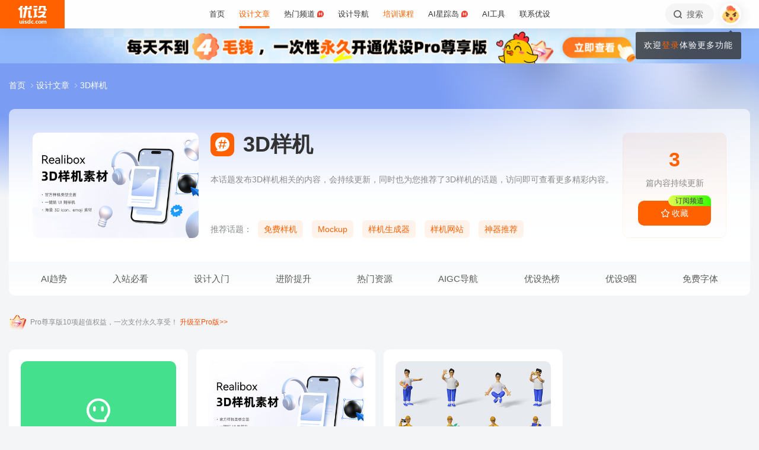

--- FILE ---
content_type: text/html; charset=UTF-8
request_url: https://www.uisdc.com/tag/3d%E6%A0%B7%E6%9C%BA
body_size: 27802
content:
<!DOCTYPE html>
<!--[if lt IE 9]>      <html class="no-js oldie" lang="zh-CN"> <![endif]-->
<!--[if IE 9]>      <html class="no-js ie9" lang="zh-CN"> <![endif]-->
<!--[if gt IE 9]><!-->
<html lang="zh-CN" class="no-js"> <!--<![endif]-->

<head>
	<meta charset="UTF-8" />
	<meta http-equiv="Content-Type" content="text/html; charset=UTF-8" />
	<meta http-equiv="X-UA-Compatible" content="IE=edge,chrome=1">
	<meta name="viewport" content="width=device-width, initial-scale=1.0, minimum-scale=1.0, maximum-scale=1.0, user-scalable=no" />
	<meta http-equiv="Expires" content="-1">
	<meta http-equiv="Pragma" content="no-cache">
	<meta http-equiv="Cache-control" content="no-cache">
	<meta http-equiv="Cache" content="no-cache">
	<meta name="renderer" content="webkit">
	<meta name="format-detection" content="telephone=no">
	<meta name="apple-mobile-web-app-capable" content="yes" />
	<meta name="mobile-web-app-capable" content="yes">
	<link rel="shortcut icon" href="https://www.uisdc.com/favicon-32x32.ico" type="image/x-icon" />
		<meta name='robots' content='max-image-preview:large' />
<title>3D样机 - 优设网 - 学AI设计上优设</title>
<meta content="本话题发布3D样机相关的内容，会持续更新，同时也为您推荐了3D样机的话题，访问即可查看更多精彩内容。" name="description" />
<meta content="3D样机,优设网 - 学AI设计上优设" name="Keywords" />

<meta content="优设网 - 学AI设计上优设" name="Author" />
<meta content="优设网 - 学AI设计上优设版权所有" name="Copyright" />
<link rel="apple-touch-icon-precomposed" href="https://image.uisdc.com/wp-content/uploads/icons/uisdc-ico-apple120-2023.jpg" />
<link rel="apple-touch-icon" sizes="76x76" href="https://image.uisdc.com/wp-content/uploads/icons/uisdc-ico-apple76-2023.jpg" />
<link rel="apple-touch-icon" sizes="120x120" href="https://image.uisdc.com/wp-content/uploads/icons/uisdc-ico-apple120-2023.jpg" />
<link rel="apple-touch-icon" sizes="152x152" href="https://image.uisdc.com/wp-content/uploads/icons/uisdc-ico-apple152-2023.jpg" />
<link rel="apple-touch-icon" sizes="180x180" href="https://image.uisdc.com/wp-content/uploads/icons/uisdc-ico-apple180-2023.jpg" />
	<meta name="rights" content="本网站所有数据及文档均受《著作权法》及相关法律法规保护，任何组织及个人不得侵权，违者我司将依法追究侵权责任，情节严重者将报警处理，特此声明。 优设网法律顾问：刘杰律师">
		<link rel="stylesheet" href="https://assets.uisdc.com/assets/fontello/css/fontello.css?v=4.5.136" type="text/css" media="all" />
		<link rel="stylesheet" href="https://assets.uisdc.com/assets/2021/css/prism.css?v=4.5.136" type="text/css" media="all" /><link rel="stylesheet" href="https://assets.uisdc.com/assets/2021/css/jquery.crop.css?v=4.5.136" type="text/css" media="all" /><link rel="stylesheet" href="https://assets.uisdc.com/assets/2021/css/uisdc.css?v=4.5.136" type="text/css" media="all" /><link rel="stylesheet" href="https://assets.uisdc.com/assets/2021/css/styles.css?v=4.5.136" type="text/css" media="all" />	<script type="text/javascript">
		var userAgent = navigator.userAgent; //取得浏览器的userAgent字符串
		var isBot = userAgent.search(/Alexabot|ia_archiver|bot|spider|Slurp/i) > -1;
		var isIE = userAgent.indexOf("compatible") > -1 && userAgent.indexOf("MSIE") > -1; //判断是否IE<11浏览器
		var isOldIE = isIE && userAgent.search(/msie\s?(9|10)\./i) < 0; //低于IE9
		var isIE11 = userAgent.indexOf('Trident') > -1 && userAgent.indexOf("rv:11.0") > -1;
		if (isOldIE && !isBot) {
			location.href = "https://www.uisdc.com/ie8/?re=https%3A%2F%2Fwww.uisdc.com%2Ftag%2F3d%25E6%25A0%25B7%25E6%259C%25BA";
		}
		if (isIE) {
			document.write('<link rel="stylesheet" href="https://assets.uisdc.com/assets/2021/css/ie.css?v=4.5.136" type="text/css" media="all" />');
		}
	</script>
					<script src="https://sugar.uisdc.com/tj.js?v=1.0.1" defer> </script>
		<script src="https://www.uisdc.com/wp-content/themes/U/ui/2021/js/sugar.js?v=4.5.136" defer></script>

		<script>
		const page_options = {
			default_avatar: 'https://image.uisdc.com/wp-content/uploads/2018/06/avatar-uisdc-chat.png',
			mingyu: 'https://image.uisdc.com/wp-content/uploads/2025/10/minngyu-ewm-new-2.webp',
		};
				window.page_options = page_options;
	</script>
</head>

<body class="archive tag tag-3d tag-9110"><div class="header-show picHD">
        <div class="sth "><div class="spark_rm"><div class="picHD show-item kind" style="background-color:#91b8fb"><a href="https://www.uisdc.com/procenter" target="_blank"><img src="https://image.uisdc.com/wp-content/uploads/2025/03/20250305-uisdcbanner-pro-top.jpg" class="kind"></a></div></div></div></div><div class="header ">
    <div class="container clearfix">
        <h2 class="logo"><span class="h-navi modal-open" data-modal-id="modal_menu"> 菜单 <i class="ico-navi"></i> </span><a href="https://www.uisdc.com" class="a_glass"> <i class="logo-icon thumb"><svg viewBox="0 0 87 54">
    <title>优设网uisdc.com</title>
    <g>
        <path d="M49.531292,51.2068966 C50.3146078,51.2068966 50.9478261,51.8299706 50.9478261,52.6034483 C50.9478261,53.3719885 50.3146078,54 49.531292,54 C48.7507851,54 48.1173913,53.3719885 48.1173913,52.6034483 C48.1173913,51.8299707 48.7507851,51.2068966 49.531292,51.2068966 Z M37.7391305,40.0344828 L37.7391305,53.7779805 L34.9293927,53.7779805 L34.9293927,52.503007 L34.8924911,52.503007 C34.2603502,53.5096728 33.3269797,54 32.0887698,54 C30.9504349,54 30.0345126,53.5971288 29.3478215,52.7852421 C28.65371,51.9631146 28.3043478,50.8110301 28.3043478,49.348446 C28.3043478,47.8111044 28.6872022,46.579142 29.4503037,45.6566552 C30.2134052,44.7317105 31.2113535,44.2704671 32.446154,44.2704671 C33.4100084,44.2704671 34.3183098,44.7231083 34.9293927,45.3129756 L34.9293927,45.3129756 L34.9293927,40.0344828 L37.7391305,40.0344828 Z M44.6085681,44.6896552 C45.6404257,44.6896552 46.616053,45.0267664 47.1739131,45.4828465 L47.1739131,45.4828465 L46.2035031,47.3969325 C44.686054,46.5412188 43.5166154,47.0212103 43.07025,47.4806223 C42.6188606,47.9325865 42.3761615,48.5534983 42.35993,49.3453176 C42.35993,50.1418408 42.5668813,50.7619686 43.011894,51.2125608 C43.4518827,51.6825565 44.0617222,51.9001108 44.8495281,51.9001108 C45.5418776,51.9001108 45.989982,51.5586878 46.1258239,51.1533703 L46.1258239,51.1533703 L46.9605852,53.2995143 C46.4073626,53.7548104 45.4949223,54 44.4611322,54 C42.9697694,54 41.7808144,53.5644994 40.9056677,52.697418 C40.0612449,51.8720836 39.6423185,50.7539328 39.6260869,49.3453176 C39.6859888,47.9441502 40.1470399,46.8209035 41.0107858,45.9932171 C41.9133714,45.1308396 43.1137271,44.6896552 44.6085681,44.6896552 Z M66.0410313,44.6896552 C67.5192353,44.6896552 68.6679707,45.1008988 69.5103376,45.9382906 C70.3460484,46.7597974 70.7608696,47.8713515 70.7608696,49.2307893 C70.7608696,50.7075012 70.3266679,51.8729858 69.4694232,52.7315574 C68.6288182,53.5671842 67.4865429,53.9778395 66.0410313,54 C64.6006094,53.9778395 63.4565723,53.5671842 62.6157715,52.7315574 C61.7587225,51.8729858 61.326087,50.7075012 61.326087,49.2307893 C61.326087,47.8713515 61.7389505,46.7597974 62.5748571,45.9382906 C63.4156579,45.1008988 64.5661552,44.6896552 66.0410313,44.6896552 Z M77.1097485,44.6899444 L77.1816643,44.6914778 C78.3560347,44.7307814 79.4237154,45.2555638 79.8872155,46.3861422 C80.5699889,45.2555638 81.6209688,44.6914778 82.9419143,44.6914778 C84.879419,44.6914778 85.8565218,45.9052754 85.8565218,48.3469076 L85.8565218,48.3469076 L85.8565218,54 L83.1112814,54 L83.1112814,48.8151411 C83.1112814,47.5024831 82.4206487,46.8427451 81.6803061,46.8427451 C81.234686,46.8427451 80.1571811,47.0962128 80.1571811,48.9194158 L80.1571811,48.9194158 L80.1571811,54 L77.4003483,54 L77.4003483,48.7648085 C77.4003483,47.4782192 76.7556923,46.8427451 76.0039538,46.8427451 C75.5300403,46.8427451 74.4480164,47.0005608 74.4480164,48.9539067 L74.4480164,48.9539067 L74.4480164,54 L71.7043478,54 L71.7043478,44.9138637 L74.4480164,44.9138637 L74.4480164,45.8792068 C75.2752038,44.7157417 76.7242553,44.6774408 77.1816643,44.6914778 L77.1097485,44.6899444 Z M19.8586921,47.5392273 C19.8586921,44.2376945 24.9136899,44.1889062 26.9938107,45.46379 L26.9938107,45.46379 L26.2332144,47.2546291 C24.8202496,46.2256226 23.2799829,46.4068362 22.912222,47.0099133 C22.5129571,47.6735886 23.464935,48.1461765 24.4336291,48.5480989 C25.1792236,48.8528319 25.957608,49.1792486 26.568614,49.6589999 C27.1931217,50.1492058 27.4299375,50.7093028 27.3437837,51.3582642 C27.1644038,52.6987798 25.9704668,53.714234 24.563717,53.9266178 C23.5849501,54.0731762 21.4186756,54.0731762 19.8130435,53.2230601 L19.8130435,53.2230601 L20.8473175,51.2815969 C21.7982237,52.2515541 23.7512569,52.4410926 24.2686082,51.8575695 C24.9567668,51.0788933 23.5635188,50.5762967 22.9589422,50.3617832 C21.3790277,49.7958781 19.8586921,49.0067473 19.8586921,47.5392273 Z M17.926087,45.6206897 L17.926087,54 L15.0956522,54 L15.0956522,45.6206897 L17.926087,45.6206897 Z M7.42456147,44.6896552 L7.42456147,49.9996818 C7.42456147,51.2936592 8.12771248,51.8162115 8.89695349,51.8162115 C9.06479494,51.8162115 10.5096656,51.7266657 10.5096656,49.9817323 L10.5096656,49.9817323 L10.5096656,44.6896552 L13.2086957,44.6896552 L13.2086957,53.8277655 L10.5096656,53.8277655 L10.5096656,52.4375868 C9.83558644,53.5121366 8.89695349,54 7.78311422,54 C6.06477439,54 4.71739131,52.516847 4.71739131,50.6166202 L4.71739131,50.6166202 L4.71739131,44.6896552 L7.42456147,44.6896552 Z M57.8180911,44.6896552 C58.8520929,44.6896552 59.8292729,45.0267664 60.3826087,45.4828465 L60.3826087,45.4828465 L59.4135462,47.3969325 C57.9023575,46.5412188 56.7292004,47.0212103 56.279458,47.4806223 C55.827976,47.9325865 55.5902523,48.5534983 55.5691857,49.3453176 C55.5691857,50.1418408 55.7777255,50.7619686 56.2245688,51.2125608 C56.6644545,51.6825565 57.2746121,51.9001108 58.06084,51.9001108 C58.7548773,51.9001108 59.2030737,51.5586878 59.3358511,51.1533703 L59.3358511,51.1533703 L60.1723295,53.2995143 C59.6172541,53.7548104 58.7081057,54 57.6725578,54 C56.1791501,54 54.9914977,53.5644994 54.1146255,52.697418 C53.2748615,51.8720836 52.8508241,50.7539328 52.8347826,49.3453176 C52.8962429,47.9441502 53.3573884,46.8209035 54.2180256,45.9932171 C55.1242751,45.1308396 56.3262296,44.6896552 57.8180911,44.6896552 Z M66.0410313,46.7968622 C64.7546746,46.8221605 64.1070917,47.6438634 64.1070917,49.2792286 C64.1070917,51.0210819 64.7611349,51.8984801 66.0410313,51.9090701 C67.3258217,51.8984801 67.9782988,51.0210819 67.9782988,49.2792286 C67.9782988,47.6438634 67.3340438,46.8221605 66.0410313,46.7968622 Z M33.1296363,46.4675179 C32.5067208,46.4675179 32.0265986,46.7139103 31.6806458,47.2128397 C31.3288771,47.7117691 31.1543967,48.3985139 31.1543967,49.2624237 C31.1543967,50.0761538 31.3164429,50.7010444 31.6571813,51.1461075 C31.9947108,51.5891223 32.4630004,51.8140092 33.0666629,51.8140092 C33.6290115,51.8140092 34.9907617,51.254045 34.9907617,49.2624237 L34.9907617,49.2624237 L34.9907617,48.5629804 C34.9907617,46.7720778 33.6861689,46.4675179 33.1296363,46.4675179 Z M16.413023,41 C17.197041,41 17.8304348,41.6299367 17.8304348,42.4153849 C17.8304348,43.1975612 17.197041,43.83 16.413023,43.83 C15.6333938,43.83 15,43.1975612 15,42.4153849 C15,41.6299367 15.6333938,41 16.413023,41 Z M15.0956522,2.00373051e-12 C14.8988475,1.25762994 14.0994904,4.90268159 11.141451,8.57455381 L11.141451,8.57455381 L10.2618994,9.6644084 L13.1122833,9.6644084 L13.1122833,36.3103448 L6.64598724,36.3103448 L6.64598724,12.6487345 L5.62753814,13.2125536 C5.16527609,13.46823 4.74539965,13.6863183 4.33985076,13.8762158 L4.33985076,13.8762158 L0,8.02796247 C0.887909306,7.86566869 2.08843751,7.47804302 3.39522828,6.56692694 C6.59703482,3.89877027 7.62404063,1.2306136 7.9404404,2.00373051e-12 L7.9404404,2.00373051e-12 L15.0956522,2.00373051e-12 Z M58.4956522,8.37931034 L58.4956522,13.6491128 L56.1632617,13.6491128 L56.1632617,28.8211504 L58.4956522,28.231947 L58.4956522,33.4524034 L47.1739131,36.3103448 L47.1739131,31.0873326 L49.5024001,30.4991122 L49.5024001,13.6491128 L47.1739131,13.6491128 L47.1739131,8.37931034 L58.4956522,8.37931034 Z M37.934512,13.9655172 L37.934512,31.1374261 L39.203648,31.1374261 C40.039972,31.1374261 41.6845001,30.5769923 42.4565218,29.7733847 L42.4565218,29.7733847 L42.4565218,36.3103448 L34.5268798,36.3103448 C33.6164213,36.3103448 32.7694785,35.9606357 32.1333374,35.3243568 C31.4946398,34.686123 31.1347827,33.8359917 31.1347827,32.9350363 L31.1347827,32.9350363 L31.1347827,13.9655172 L37.934512,13.9655172 Z M83.9488985,16.7586207 C83.9488985,18.560602 82.6020483,24.7809047 77.8927463,29.7310684 C79.3676594,30.3429241 80.9225126,30.7631427 82.4940696,30.9425308 C82.6937208,30.9591262 82.8884007,30.9658434 83.0814897,30.9658434 C84.1336354,30.9658434 85.1541632,30.7672916 85.8565218,30.5479955 L85.8565218,30.5479955 L84.0290373,36.3103448 C79.3843633,36.3103448 75.6484601,35.2849876 72.6570729,33.7021048 C69.6589246,35.290717 65.9184477,36.3103448 61.2654218,36.3103448 L61.2654218,36.3103448 L59.4391304,30.5479955 C60.140097,30.7672916 61.1624145,30.9658434 62.2127706,30.9658434 C62.4056607,30.9658434 62.6005394,30.9591262 62.8001906,30.9425308 C68.4536598,30.2941258 73.9072791,26.6184475 75.8799282,21.5995315 L75.8799282,21.5995315 L61.6364866,21.5995315 L61.6364866,16.7586207 L83.9488985,16.7586207 Z M29.1231543,2.00373051e-12 L28.1741524,5.21537015 L34.9555169,5.21537015 L34.9555169,2.00373051e-12 L41.5130435,2.00373051e-12 L41.5130435,10.4691318 L27.2239713,10.4691318 L22.5326121,36.3103448 L15.2864744,36.3103448 L19.989232,10.4691318 L15.0956522,10.4691318 L15.0956522,5.21537015 L20.9510077,5.21537015 L21.8968653,2.00373051e-12 L29.1231543,2.00373051e-12 Z M83.4568787,0 L83.4568787,9.70837338 C83.4568787,9.70837338 85.3099331,9.73108598 86.8,8.65291706 L86.8,8.65291706 L86.8,14.4186166 L80.6756527,14.4186166 C79.7830831,14.4186166 78.9489474,14.0701626 78.3156544,13.4330452 C77.6854573,12.7976748 77.3371752,11.9582794 77.3371752,11.064529 L77.3371752,11.064529 L77.3371752,4.62890491 L70.1664336,4.62890491 L70.1453432,5.92177581 C70.0838134,7.22435295 69.6691641,11.0425929 64.8518421,14.8965517 L64.8518421,14.8965517 L60.3826087,10.1568016 C63.2692869,9.29391702 63.9915853,6.53210406 63.9915853,4.73955602 L63.9915853,4.73955602 L63.9915853,0 L83.4568787,0 Z M58.4956522,1.25455202e-12 L58.4956522,4.65517241 L47.1739131,4.65517241 L47.1739131,1.25455202e-12 L58.4956522,1.25455202e-12 Z" id="优设网uisdc.com"></path>
    </g>
</svg></i> <span class="site-title">优设网 - 学AI设计上优设</span> </a></h2>
<div class="site-menu"><ul id="primary_menu" class="menu-primary"><li id="menu-item-31935" class="item-0 "><a href="https://www.uisdc.com" class="link-0"><span>首页</span></a></li>
<li id="menu-item-250995" class="item-0 current-menu-item"><a href="https://www.uisdc.com/archives" class="link-0" data-component="dropdown"  data-target="allposts_dropdown" ><span>设计文章</span></a></li>
<li id="menu-item-341988" class="item-0 "><a href="https://www.uisdc.com/group" class="link-0" data-component="dropdown"  data-target="hotcats_dropdown" ><span>热门频道 <i class="hot-icon"></i></span></a></li>
<li id="menu-item-249823" class="item-0 "><a target="_blank" href="https://hao.uisdc.com" class="link-0" data-component="dropdown"  data-target="hao_dropdown" ><span>设计导航</span></a></li>
<li id="menu-item-279636" class="item-0 "><a target="_blank" href="https://pro.uisdc.com/" class="link-0" data-component="dropdown"  data-target="xue_dropdown" ><span><span style="color:#ff6000">培训课程</span></a></li>
<li id="menu-item-279639" class="item-0 "><a target="_blank" href="https://aixzd.com/" class="link-0"><span>AI星踪岛 <i class="hot-icon"></i></span></a></li>
<li id="menu-item-368518" class="item-0 "><a target="_blank" href="https://hao.uisdc.com/ai/" class="link-0"><span>AI工具</span></a></li>
<li id="menu-item-279640" class="item-0 has-children"><a target="_blank" href="https://www.uisdc.com/about" class="link-0"><span>联系优设</span></a>
<ul class="sub-nav nav-1">
	<li id="menu-item-536187" class="item-1 "><a href="https://www.uisdc.com/about" class="link-1"><span><i class="icon-about"></i> 关于我们</span></a></li>
	<li id="menu-item-279642" class="item-1 "><a target="_blank" href="https://www.uisdc.com/contribution" class="link-1"><span><i class="icon-Contribute"></i> 文章投稿</span></a></li>
	<li id="menu-item-509532" class="item-1 "><a href="https://www.uisdc.com/members" class="link-1"><span><i class="icon-svg-8"></i> 铁粉权益</span></a></li>
	<li id="menu-item-516535" class="item-1 "><a href="https://www.uisdc.com/font-empower" class="link-1"><span><i class="icon-nav-icon-10"></i> 字体授权</span></a></li>
	<li id="menu-item-279643" class="item-1 "><a target="_blank" href="https://wpa.qq.com/msgrd?v=3&amp;uin=2650232288&amp;site=qq&amp;menu=yes" class="link-1"><span><i class="icon-comme"></i> 意见反馈</span></a></li>
	<li id="menu-item-536185" class="item-1 "><a href="https://www.uisdc.com/about" class="link-1"><span><i class="icon-Business"></i> 广告商务</span></a></li>
</ul></li>
</ul></div>        <div class="header-right">
            <div class="header-tougao">
                                <span class="ht-item vip club">
                    <a href="https://aiclub.uisdc.com" target="_blank" class="ht-a">
                                                <i class="txt">AI俱乐部</i>
                        <i class="sub-txt">订阅</i>
                    </a>
                </span>
                <span class="ht-item ht-tougao">
                    <a href="https://www.uisdc.com/contribution?type=post" target="_blank" class="ht-a"><i class="ico icon-001"></i> <i class="sub-txt">投稿</i></a>
                    <div class="tougao-dropdown">
                        <ul>
                            <li> <a href="https://www.uisdc.com/contribution"><i class="icon-nav-font-4"></i> 我要投稿</a> </li>
                            <li> <a href="https://www.uisdc.com/history"><i class="icon-process-3"></i> 投稿记录</a> </li>
                            <li> <a href="https://www.uisdc.com/welcome"><i class="icon-i-team-2"></i> 团队入驻</a> </li>
                        </ul>
                    </div>
                </span>
            </div>
            <div class="header-message use-vue">
    <div is="v-message"></div>
</div><div class="header-search"> <a href="https://www.uisdc.com?s=" data-component="dropdown-click" data-target="search_dropdown"> <i class="icon-search"></i> <i class="txt">搜索</i> </a> </div><div class="login-panel">
  <ul>
    <li id="login">
      <a href="#" class="avatar_a modal-open" data-modal-id="modal_login"> <i class="avatar thumb avatar-default"></i> </a>
      <div class="login-down">
        <div class="login-div notlogin">
          <div class="info">
            <div class="info-thumb"> <i class="thumb" style="background-image:url(https://image.uisdc.com/wp-content/uploads/2018/06/avatar-uisdc-chat.png);"></i> </div>
            <h2 class="user-name">您还未登录</h2>
            <h4 class="user-info">登录后即可体验更多功能</h4>
            <a href="#" class="modal-open btn btn-orange info-btn" data-modal-id="modal_login"> 立即登录 </a>

          </div>
          <div class="main">
            <div class="main-menu">
              <div class="item"><div class="item-content"><span class="item_a"><i class="icon-heart-empty"></i>文章收藏</span></div></div><div class="item"><div class="item-content"><span class="item_a"><i class="icon-down"></i>资源下载</span></div></div><div class="item"><div class="item-content"><a class="item_a" href="https://www.uisdc.com/talk" target="_blank"><i class="icon-topic"></i>提问答疑</a></div></div><div class="item"><div class="item-content"><a class="item_a" href="https://www.uisdc.com/contribution?type=post" target="_blank"><i class="icon-Contribute"></i>我要投稿</a></div></div>            </div>
          </div>
        </div>
      </div>
    </li>
  </ul>
</div>        </div>
    </div>
</div><div class="archive-tax-category"><div class="cat-page-bg b bg_2"><div class="b-wrap"><div class="bg "><div class="bg-thumb"><i class="thumb pc" style="background-image:url(https://image.uisdc.com/wp-content/uploads/2023/03/ysbanner-202300325-2.jpg);"></i></div></div></div></div><div class="category-header b"><div class="container"><div class="part-crumbs"><ul><li><span class="title"><a href="https://www.uisdc.com" target="_blank">首页 <i class="ico icon-right"></i> </a></span></li><li><span class="title"><a href="https://www.uisdc.com/archives" target="_blank">设计文章 <i class="ico icon-right"></i> </a></span></li><li><span class="title">3D样机</span></li></ul></div><div class="cat-info use-vue">
    <div class="c-wrap">
        <div class="c-wrap-a">
            <div class="c-thumb">
                <i class="thumb thumb-img thumb-pos-"><img alt="3D样机" src="https://image.uisdc.com/wp-content/uploads/2023/03/ysbanner-202300325-2.jpg"></i>            </div>
            <div class="c-main">
                <h1 class="c-title">
                    <i class="ico icon-ht"></i> <strong class="title">3D样机</strong>                </h1>
                <div class="c-extra">
                    <strong>3</strong>                    <i class="txt">篇内容持续更新</i>
                    <i class="has-btn">
                                                    <term-fav-btn tid="9110">
                                <template v-slot:default="slotProps">
                                    <i class="btn btn-orange btn-term-fav btn-has-sub" :class="slotProps.isFav ? 'has-fav' : ''">
                                        <ico ico="collect-1"></ico>
                                        <i class="btn-txt"> {{ slotProps.isFav ? '已收藏' : '收藏' }} </i>
                                        <i class="subtitle">
                                            订阅频道
                                        </i>
                                    </i>
                                </template>
                            </term-fav-btn>
                                            </i>
                </div>
            </div>
        </div>
        <div class="c-wrap-b">
            <div class="c-entry">
                <p>本话题发布3D样机相关的内容，会持续更新，同时也为您推荐了3D样机的话题，访问即可查看更多精彩内容。</p>            </div>
            <div class="c-hot">
                <i class="title">推荐话题：</i><a class="btn btn-orange-light" href="https://www.uisdc.com/tag/%e5%85%8d%e8%b4%b9%e6%a0%b7%e6%9c%ba" target="_blank" title="免费样机">免费样机</a><a class="btn btn-orange-light" href="https://www.uisdc.com/tag/mockup" target="_blank" title="Mockup">Mockup</a><a class="btn btn-orange-light" href="https://www.uisdc.com/tag/%e6%a0%b7%e6%9c%ba%e7%94%9f%e6%88%90%e5%99%a8" target="_blank" title="样机生成器">样机生成器</a><a class="btn btn-orange-light" href="https://www.uisdc.com/tag/%e6%a0%b7%e6%9c%ba%e7%bd%91%e7%ab%99" target="_blank" title="样机网站">样机网站</a><a class="btn btn-orange-light" href="https://www.uisdc.com/tag/%e7%a5%9e%e5%99%a8%e6%8e%a8%e8%8d%90" target="_blank" title="神器推荐">神器推荐</a>            </div>
        </div>

    </div>
</div>
<div class="tag-list-title category-list-title b"><div class="ct-wrap">
    <div class="menu flex">
        <div class="m-item"><a class="a-0 " href="https://www.uisdc.com/news"><i class="ico icon-trend"></i> AI趋势</a><div class="m-sub"><div class="m-sub-box"><div class="m-sub-wrap"><i class="m-it"><a class="a-1 has-ico" href="https://hao.uisdc.com/ai/"><i class="ico icon-i-hot"></i> 最新AI工具</a></i><i class="m-it"><a class="a-1 has-ico" href="https://www.uisdc.com/?s=Midjourney"><i class="ico icon-i-search"></i> Midjourney</a></i><i class="m-it"><a class="a-1 has-ico" href="https://www.uisdc.com/tag/ai绘画"><i class="ico icon-i-ai"></i> AI智能绘画</a></i><i class="m-it"><a class="a-1 has-ico" href="https://www.uisdc.com/tag/blender"><i class="ico icon-i-vip"></i> Blender</a></i><i class="m-it"><a class="a-1 has-ico" href="https://www.uisdc.com/?s=Figma"><i class="ico icon-i-interactive"></i> Figma</a></i><i class="m-it"><a class="a-1 has-ico" href="https://www.uisdc.com/zt/hmi-design"><i class="ico icon-i-vip"></i> HMI设计指南</a></i><i class="m-it"><a class="a-1 has-ico" href="https://www.uisdc.com/tag/直播间设计"><i class="ico icon-i-live"></i> 直播间设计</a></i><i class="m-it"><a class="a-1 has-ico" href="https://www.uisdc.com/tag/stable-diffusion"><i class="ico icon-i-application"></i> Stable Diffusion</a></i><i class="m-it"><a class="a-1 has-ico" href="https://hot.uisdc.com/"><i class="ico icon-i-new"></i> 优设热榜</a></i><i class="m-it"><a class="a-1 has-ico" href="https://www.uisdc.com/glyphs"><i class="ico icon-i-font"></i> 教你做字库</a></i><i class="m-it"><a class="a-1 has-ico" href="https://www.uicreater.com/"><i class="ico icon-i-new"></i> 设计服务</a></i><i class="m-it"><a class="a-1 has-ico" href="https://www.uisdc.com/tag/求职面试"><i class="ico icon-i-emoji"></i> 求职面试</a></i><i class="m-it"><a class="a-1 has-ico" href="https://www.uisdc.com/tag/b端设计"><i class="ico icon-nav-post-11"></i> B端设计</a></i><i class="m-it"><a class="a-1 has-ico" href="https://www.uisdc.com/tag/3d设计"><i class="ico icon-i-c4d"></i> 3D设计</a></i></div></div></div></div><div class="m-item"><a class="a-0 " href="https://www.uisdc.com/group"><i class="ico icon-channel-2"></i> 入站必看</a><div class="m-sub"><div class="m-sub-box"><div class="m-sub-wrap"><i class="m-it"><a class="a-1 has-ico" href="https://hao.uisdc.com/"><i class="ico icon-i-vip"></i> 520个必看设计网站</a></i><i class="m-it"><a class="a-1 has-ico" href="https://www.uisdc.com/group"><i class="ico icon-i-vision"></i> 9图！入站必刷</a></i><i class="m-it"><a class="a-1 has-ico" href="https://aixzd.com/"><i class="ico icon-i-ai"></i> AI自学网</a></i><i class="m-it"><a class="a-1 has-ico" href="https://www.uisdc.com/hunter"><i class="ico icon-i-see"></i> 热门产品揭秘</a></i><i class="m-it"><a class="a-1 has-ico" href="https://www.uisdc.com/zt/free-photo"><i class="ico icon-i-img"></i> 免费图库</a></i><i class="m-it"><a class="a-1 has-ico" href="https://www.uisdc.com/?s=私单&type=post"><i class="ico icon-i-interactive"></i> 私单报价</a></i><i class="m-it"><a class="a-1 has-ico" href="https://event.uisdc.com/activity/2023-ranking"><i class="ico icon-i-event"></i> 优设年度榜单</a></i><i class="m-it"><a class="a-1 has-ico" href="https://www.uisdc.com/talk"><i class="ico icon-i-clock"></i> 每日一问</a></i><i class="m-it"><a class="a-1 has-ico" href="https://uiiiuiii.com/"><i class="ico icon-i-hot"></i> 自学就上优优网</a></i><i class="m-it"><a class="a-1 has-ico" href="https://www.uisdc.com/u/165152/publish/all"><i class="ico icon-i-new"></i> 优设主编人气好文</a></i><i class="m-it"><a class="a-1 has-ico" href="https://hao.uisdc.com/book/"><i class="ico icon-trend"></i> 设计师书单</a></i><i class="m-it"><a class="a-1 has-ico" href="https://hao.uisdc.com/font/"><i class="ico icon-i-font"></i> 最新免费字体</a></i><i class="m-it"><a class="a-1 has-ico" href="https://event.uisdc.com/"><i class="ico icon-i-event"></i> 活动大赛</a></i><i class="m-it"><a class="a-1 has-ico" href="https://www.uisdc.com/zt"><i class="ico icon-i-hot"></i> 推荐！设计专题</a></i></div></div></div></div><div class="m-item"><a class="a-0 " href="https://www.uisdc.com/zt"><i class="ico icon-experience-1"></i> 设计入门</a><div class="m-sub"><div class="m-sub-box"><div class="m-sub-wrap"><i class="m-it"><a class="a-1 has-ico" href="https://uiiiuiii.com/knowledge"><i class="ico icon-uu-2"></i> 设计软件自学</a></i><i class="m-it"><a class="a-1 has-ico" href="https://www.uisdc.com/?s=自学&type=post"><i class="ico icon-i-book"></i> 200篇自学文章</a></i><i class="m-it"><a class="a-1 has-ico" href="https://www.uisdc.com/?s=版权"><i class="ico icon-i-interactive"></i> 设计师禁忌</a></i><i class="m-it"><a class="a-1 has-ico" href="https://www.uisdc.com/category/graphic"><i class="ico icon-i-hot"></i> 平面设计</a></i><i class="m-it"><a class="a-1 has-ico" href="https://www.uisdc.com/?s=配色&type=post"><i class="ico icon-i-color"></i> 配色技巧</a></i><i class="m-it"><a class="a-1 has-ico" href="https://www.uisdc.com/?s=Behance"><i class="ico icon-i-vip"></i> Behance</a></i><i class="m-it"><a class="a-1 has-ico" href="https://www.uisdc.com/category/tools-download"><i class="ico icon-i-link"></i> 设计神器</a></i><i class="m-it"><a class="a-1 has-ico" href="https://www.uisdc.com/?s=作品集&type=post"><i class="ico icon-svg-8"></i> 作品集包装</a></i><i class="m-it"><a class="a-1 has-ico" href="https://www.uisdc.com/tag/ip设计"><i class="ico icon-i-ip"></i> IP设计</a></i><i class="m-it"><a class="a-1 has-ico" href="https://www.uisdc.com/tag/设计方法"><i class="ico icon-i-hot"></i> 设计方法论</a></i><i class="m-it"><a class="a-1 has-ico" href="https://www.uisdc.com/tag/设计心理学"><i class="ico icon-i-ai"></i> 设计心理学</a></i><i class="m-it"><a class="a-1 has-ico" href="https://www.uisdc.com/?s=灵感"><i class="ico icon-nav-uiii-2"></i> 灵感及审美提升</a></i><i class="m-it"><a class="a-1 has-ico" href="https://www.uisdc.com/?s=设计模型"><i class="ico icon-i-vip"></i> 设计模型</a></i><i class="m-it"><a class="a-1 has-ico" href="https://www.uisdc.com/zt/design-workflow"><i class="ico icon-i-animation"></i> 掌握设计流程</a></i></div></div></div></div><div class="m-item"><a class="a-0 " href="https://pro.uisdc.com/"><i class="ico icon-promote"></i> 进阶提升</a><div class="m-sub"><div class="m-sub-box"><div class="m-sub-wrap"><i class="m-it"><a class="a-1 has-ico" href="https://www.uisdc.com/?s=设计规范"><i class="ico icon-website-2"></i> 设计规范</a></i><i class="m-it"><a class="a-1 has-ico" href="https://www.uisdc.com/?s=改版"><i class="ico icon-i-like"></i> 改版设计</a></i><i class="m-it"><a class="a-1 has-ico" href="https://www.uisdc.com/tag/设计趋势"><i class="ico icon-i-progress"></i> 设计趋势</a></i><i class="m-it"><a class="a-1 has-ico" href="https://www.uisdc.com/tag/设计评审"><i class="ico icon-i-emoji"></i> 设计评审</a></i><i class="m-it"><a class="a-1 has-ico" href="https://www.uisdc.com/?s=述职报告&type=post"><i class="ico icon-i-book"></i> 述职报告</a></i><i class="m-it"><a class="a-1 has-ico" href="https://www.uisdc.com/tag/设计思维"><i class="ico icon-i-link"></i> 设计思维</a></i><i class="m-it"><a class="a-1 has-ico" href="https://www.uisdc.com/?s=晋升&type=post"><i class="ico icon-i-link"></i> 职业晋升方法</a></i><i class="m-it"><a class="a-1 has-ico" href="https://pro.uisdc.com/p/t_pc/goods_pc_detail/goods_detail/course_2qplAvMiDHUtPIlUF9FLpUPcvra"><i class="ico icon-course-1"></i> 品牌设计实战课</a></i><i class="m-it"><a class="a-1 has-ico" href="https://pro.uisdc.com/p/t_pc/goods_pc_detail/goods_detail/course_2vXOuVPLiNoQU9rFTkoL7I4hWI7"><i class="ico icon-course-1"></i> 剪映专业必修课</a></i><i class="m-it"><a class="a-1 has-ico" href="https://pro.uisdc.com/p/t_pc/goods_pc_detail/goods_detail/course_2r78OQgPmpapN8YLshEWhkuw2u9"><i class="ico icon-course-1"></i> 自媒体运营实战</a></i><i class="m-it"><a class="a-1 has-ico" href="https://pro.uisdc.com/"><i class="ico icon-course-1"></i> 优设课堂</a></i><i class="m-it"><a class="a-1 has-ico" href="https://pro.uisdc.com/p/t_pc/goods_pc_detail/goods_detail/course_2r4iH7hTVH5nw9qYvTLLjpL45Ot"><i class="ico icon-course-1"></i> AI绘画入门指南</a></i><i class="m-it"><a class="a-1 has-ico" href="https://pro.uisdc.com/p/t_pc/goods_pc_detail/goods_detail/course_2tZxDKGionkkTFq4vas4XheySqn"><i class="ico icon-course-1"></i> 强大的DeepSeek</a></i><i class="m-it"><a class="a-1 has-ico" href="https://pro.uisdc.com/p/t_pc/goods_pc_detail/goods_detail/course_2qdv2TMC32m5bEBMRvP6WDw9KJD"><i class="ico icon-course-1"></i> AI视频系统入门课</a></i></div></div></div></div><div class="m-item"><a class="a-0 " href="https://www.uisdc.com/category/tools-download"><i class="ico icon-article-10"></i> 热门资源</a><div class="m-sub"><div class="m-sub-box"><div class="m-sub-wrap"><i class="m-it"><a class="a-1 has-ico" href="https://www.uisdc.com/tag/aigc"><i class="ico icon-i-ai"></i> AIGC干货</a></i><i class="m-it"><a class="a-1 has-ico" href="https://www.uisdc.com/uisdc-first-free-font"><i class="ico icon-i-font"></i> 优设标题黑</a></i><i class="m-it"><a class="a-1 has-ico" href="https://www.uisdc.com/tag/配色神器"><i class="ico icon-i-color"></i> 配色神器</a></i><i class="m-it"><a class="a-1 has-ico" href="https://uiiiuiii.com/software/587490.html"><i class="ico icon-i-vip"></i> 9G素材大礼包</a></i><i class="m-it"><a class="a-1 has-ico" href="https://color.uisdc.com/"><i class="ico icon-i-color"></i> 配色导航</a></i><i class="m-it"><a class="a-1 has-ico" href="https://www.uisdc.com/175-tide-of-the-brush"><i class="ico icon-i-illustration"></i> 175款国潮插画笔刷</a></i><i class="m-it"><a class="a-1 has-ico" href="https://www.uisdc.com/cover-design-of-the-collection"><i class="ico icon-i-like"></i> 作品集封面</a></i><i class="m-it"><a class="a-1 has-ico" href="https://hao.uisdc.com/font/"><i class="ico icon-i-font"></i> 免费字体导航</a></i><i class="m-it"><a class="a-1 has-ico" href="https://www.uisdc.com/category/hot-download"><i class="ico icon-article-10"></i> 设计师下载频道</a></i><i class="m-it"><a class="a-1 has-ico" href="https://www.uisdc.com/tag/样机素材"><i class="ico icon-i-vip"></i> 样机素材</a></i><i class="m-it"><a class="a-1 has-ico" href="https://www.uisdc.com/similarsites"><i class="ico icon-i-hot"></i> Similarsites</a></i><i class="m-it"><a class="a-1 has-ico" href="https://www.uisdc.com/?s=短视频"><i class="ico icon-uu-1"></i> 短视频</a></i><i class="m-it"><a class="a-1 has-ico" href="https://www.uisdc.com/tag/设计插件"><i class="ico icon-i-application"></i> 设计插件</a></i><i class="m-it"><a class="a-1 has-ico" href="https://event.uisdc.com/activity/2023-aigc"><i class="ico icon-svg-15"></i> 年度AIGC工具推荐</a></i></div></div></div></div><div class="m-item"><a class="a-0 " href="https://hao.uisdc.com/ai/"><i class="ico icon-i-ai"></i> AIGC导航</a><div class="m-sub"><div class="m-sub-box"><div class="m-sub-wrap"><i class="m-it"><a class="a-1 has-ico" href="https://hao.uisdc.com/ai/#hot"><i class="ico icon-icon-group-hot"></i> 热门推荐</a></i><i class="m-it"><a class="a-1 has-ico" href="https://hao.uisdc.com/ai/#smart"><i class="ico icon-i-illustration"></i> AI绘画</a></i><i class="m-it"><a class="a-1 has-ico" href="https://hao.uisdc.com/ai/#smart2"><i class="ico icon-message"></i> AI聊天</a></i><i class="m-it"><a class="a-1 has-ico" href="https://hao.uisdc.com/ai/#smart4"><i class="ico icon-nav-hot-1"></i> AI提示词</a></i><i class="m-it"><a class="a-1 has-ico" href="https://hao.uisdc.com/ai/#smart9"><i class="ico icon-i-img"></i> AI图像处理</a></i><i class="m-it"><a class="a-1 has-ico" href="https://hao.uisdc.com/ai/#smart7"><i class="ico icon-nav-icon-7"></i> UI设计</a></i><i class="m-it"><a class="a-1 has-ico" href="https://hao.uisdc.com/ai/#smart5"><i class="ico icon-i-c4d"></i> 3D设计</a></i><i class="m-it"><a class="a-1 has-ico" href="https://hao.uisdc.com/ai/#smart8"><i class="ico icon-graphic"></i> 平面设计</a></i><i class="m-it"><a class="a-1 has-ico" href="https://hao.uisdc.com/ai/#smart6"><i class="ico icon-article-2"></i> AI智能写作</a></i><i class="m-it"><a class="a-1 has-ico" href="https://hao.uisdc.com/ai/#smart10"><i class="ico icon-nav-icon-21"></i> AI音视频</a></i><i class="m-it"><a class="a-1 has-ico" href="https://hao.uisdc.com/ai/#study"><i class="ico icon-nav-uiii-1"></i> AI学习</a></i><i class="m-it"><a class="a-1 has-ico" href="https://hao.uisdc.com/ai/#gadget"><i class="ico icon-nav-icon-5"></i> AI办公</a></i><i class="m-it"><a class="a-1 has-ico" href="https://hao.uisdc.com/ai/#translate"><i class="ico icon-web"></i> AI翻译</a></i><i class="m-it"><a class="a-1 has-ico" href="https://hao.uisdc.com/ai/#program"><i class="ico icon-nav-icon-2"></i> AI编程开发</a></i></div></div></div></div><div class="m-item"><a class="a-0 " href="https://hot.uisdc.com/"><i class="ico icon-i-emoji"></i> 优设热榜</a><div class="m-sub"><div class="m-sub-box"><div class="m-sub-wrap"><i class="m-it"><a class="a-1 has-ico" href="https://hot.uisdc.com/hotsearch"><i class="ico icon-icon-group-hot"></i> 热搜榜</a></i><i class="m-it"><a class="a-1 has-ico" href="https://hot.uisdc.com/author"><i class="ico icon-experience-1"></i> 作者榜单</a></i><i class="m-it"><a class="a-1 has-ico" href="https://hot.uisdc.com/product"><i class="ico icon-pm"></i> 产品榜单</a></i><i class="m-it"><a class="a-1 has-ico" href="https://hot.uisdc.com/posts"><i class="ico icon-nav-post-2"></i> 热文榜单</a></i><i class="m-it"><a class="a-1 has-ico" href="https://hot.uisdc.com/course"><i class="ico icon-h-subject"></i> 课程榜单</a></i><i class="m-it"><a class="a-1 has-ico" href="https://hot.uisdc.com/fans"><i class="ico icon-fans"></i> 铁粉榜单</a></i><i class="m-it"><a class="a-1 has-ico" href="https://hot.uisdc.com/book"><i class="ico icon-i-book"></i> 图书榜单</a></i></div></div></div></div><div class="m-item"><a class="a-0 " href="https://www.uisdc.com/group"><i class="ico icon-photo9"></i> 优设9图</a><div class="m-sub"><div class="m-sub-box"><div class="m-sub-wrap"><i class="m-it"><a class="a-1 has-ico" href="https://www.uisdc.com/tip/featured"><i class="ico icon-inspiration-2"></i> 主编推荐</a></i><i class="m-it"><a class="a-1 has-ico" href="https://www.uisdc.com/tip/design"><i class="ico icon-tool-4"></i> 平面设计</a></i><i class="m-it"><a class="a-1 has-ico" href="https://www.uisdc.com/tip/skills"><i class="ico icon-nav-post-11"></i> 技巧经验</a></i><i class="m-it"><a class="a-1 has-ico" href="https://www.uisdc.com/tip/color"><i class="ico icon-tool-5"></i> 配色灵感</a></i><i class="m-it"><a class="a-1 has-ico" href="https://www.uisdc.com/tip/favorite"><i class="ico icon-tree"></i> 设计种草</a></i></div></div></div></div><div class="m-item"><a class="a-0 " href="https://hao.uisdc.com/font"><i class="ico icon-font"></i> 免费字体</a><div class="m-sub"><div class="m-sub-box"><div class="m-sub-wrap"><i class="m-it"><a class="a-1 has-ico" href="https://hao.uisdc.com/font/#recommend"><i class="ico icon-icon-group-hot"></i> 推荐字体</a></i><i class="m-it"><a class="a-1 has-ico" href="https://hao.uisdc.com/font/#black"><i class="ico icon-font"></i> 黑体字体</a></i><i class="m-it"><a class="a-1 has-ico" href="https://hao.uisdc.com/font/#verdana"><i class="ico icon-nav-font-3"></i> 宋体字体</a></i><i class="m-it"><a class="a-1 has-ico" href="https://hao.uisdc.com/font/#kaiti"><i class="ico icon-nav-icon-10"></i> 楷体字体</a></i><i class="m-it"><a class="a-1 has-ico" href="https://hao.uisdc.com/font/#yuanti"><i class="ico icon-article-2"></i> 圆体字体</a></i><i class="m-it"><a class="a-1 has-ico" href="https://hao.uisdc.com/font/#shouxie"><i class="ico icon-i-illustration"></i> 手写字体</a></i><i class="m-it"><a class="a-1 has-ico" href="https://hao.uisdc.com/font/#shufa"><i class="ico icon-nav-font-4"></i> 书法字体</a></i><i class="m-it"><a class="a-1 has-ico" href="https://hao.uisdc.com/font/#chuangyi"><i class="ico icon-smile"></i> 创意字体</a></i><i class="m-it"><a class="a-1 has-ico" href="https://hao.uisdc.com/font/#katong"><i class="ico icon-nav-icon-3"></i> 卡通字体</a></i><i class="m-it"><a class="a-1 has-ico" href="https://hao.uisdc.com/font/#fugu"><i class="ico icon-font"></i> 复古字体</a></i><i class="m-it"><a class="a-1 has-ico" href="https://hao.uisdc.com/font/#chaoliu"><i class="ico icon-nav-font-3"></i> 潮流文艺</a></i><i class="m-it"><a class="a-1 has-ico" href="https://hao.uisdc.com/font/#xiandai"><i class="ico icon-nav-icon-22"></i> 简约现代</a></i><i class="m-it"><a class="a-1 has-ico" href="https://hao.uisdc.com/font/#english"><i class="ico icon-nav-font-2"></i> 英文字体</a></i><i class="m-it"><a class="a-1 has-ico" href="https://hao.uisdc.com/font/#tihan"><i class="ico icon-nav-icon-20"></i> 日韩字体</a></i></div></div></div></div>    </div>
</div>
</div></div></div><div class="category-list-top archive-list-top uisdc-none"><div class="container"><div class="c-wrap"><div class="archive-top-wrap"><div class="archive-top-show" id="show_wen" v-html="wen"></div><div class="archive-top-pages"><form action="https://www.uisdc.com/tag/3d%E6%A0%B7%E6%9C%BA" method="get" class="nav-pages-top-form"><div class="fy"></div></form></div></div></div></div></div><div class="category-list b"><div class="container"><div class="c-items"><div class="list-items list-items-paged-1 flex f-1 sm:f-2 md:f-4 x:f-5"><div class="category-list-item list-item-talk f-item list-item-1 b"><div class="f-box c-box"><div class="item-wrap"><a class="item-thumb item-thumb-talk" href="https://www.uisdc.com/talk/121207633846.html" target="_blank">
    <div class="thumb thumb-talk"><i class="normal"><i class="ico icon-message"></i></i><i class="hover"><i class="ico icon-smile-1"></i></i></div></a>

<div class="item-top-readlater use-vue"><div is="meta-read-later" pid="633846"></div></div><div class="item-main">
    <h2 class="item-title">
        <a title="一键生成惊艳3D原型！这个免费样机神器让设计效率翻倍！​" href="https://www.uisdc.com/talk/121207633846.html" target="_blank">一键生成惊艳3D原型！这个免费样机神器让设计效率翻倍！​</a>
    </h2>
    <h4 class="item-meta">
        <div class="meta-author">
            <i class="meta-time">
                2025/07/23            </i>
            <a class="u-info" href="https://www.uisdc.com/a/0d942d801c9c311729e72833c33f7fa4/publish/all" target="_blank" title="张小闲">
                <i class="avatar"><i class="thumb " style="background-image:url(https://image.uisdc.com/wp-content/uploads/avatar/cf2df3e763345d247c3baae8ed878ea2.jpg);"></i></i><i class="u-name">张小闲</i>            </a>
        </div>
        <div class="meta-tag">
            <a class="tag tag-post_tag" title="Mockup" href="https://www.uisdc.com/tag/mockup" target="_blank"><i class="tag-ico"><i class="ico icon-well"></i></i> <i class="txt">Mockup</i></a>        </div>
    </h4>
</div>
</div></div></div><div class="category-list-item list-item-post f-item list-item-2 b"><div class="f-box c-box"><div class="item-wrap"><a class="item-thumb item-thumb-post" href="https://www.uisdc.com/realibox-3d" target="_blank">
    <i class="thumb thumb-img thumb-pos-"><img alt="2023最好用的免费3D样机神器！一键生成还能自定义角度！" src="https://image.uisdc.com/wp-content/uploads/2023/03/ysbanner-202300325-2.jpg"></i><i class="item-views"><i class="ico icon-i-see"></i> 7.6w</i></a>

<div class="item-top-readlater use-vue"><div is="meta-read-later" pid="504020"></div></div><div class="item-main">
    <h2 class="item-title">
        <a title="2023最好用的免费3D样机神器！一键生成还能自定义角度！" href="https://www.uisdc.com/realibox-3d" target="_blank">2023最好用的免费3D样机神器！一键生成还能自定义角度！</a>
    </h2>
    <h4 class="item-meta">
        <div class="meta-author">
            <i class="meta-time">
                2023/03/27            </i>
            <a class="u-info" href="https://www.uisdc.com/a/sstt/publish/all" target="_blank" title="土拨鼠">
                <i class="avatar"><i class="thumb " style="background-image:url(https://image.uisdc.com/wp-content/uploads/2019/08/tuboshu-pic-2019.jpg);"></i></i><i class="u-name">土拨鼠</i>            </a>
        </div>
        <div class="meta-tag">
            <a class="tag tag-post_tag" title="即时设计" href="https://www.uisdc.com/tag/%e5%8d%b3%e6%97%b6%e8%ae%be%e8%ae%a1" target="_blank"><i class="tag-ico"><i class="ico icon-well"></i></i> <i class="txt">即时设计</i></a>        </div>
    </h4>
</div>
</div></div></div><div class="category-list-item list-item-post f-item list-item-3 b"><div class="f-box c-box"><div class="item-wrap"><a class="item-thumb item-thumb-post" href="https://www.uisdc.com/2021-10-design-resources-vol1" target="_blank">
    <i class="thumb thumb-img thumb-pos-"><img alt="第一波！2021年10月精选实用设计干货合集" src="https://image.uisdc.com/wp-content/uploads/2021/10/2021-10-design-resources-vol1-1.jpg"></i><i class="item-views"><i class="ico icon-i-see"></i> 4.1w</i></a>

<div class="item-top-readlater use-vue"><div is="meta-read-later" pid="434946"></div></div><div class="item-main">
    <h2 class="item-title">
        <a title="第一波！2021年10月精选实用设计干货合集" href="https://www.uisdc.com/2021-10-design-resources-vol1" target="_blank">第一波！2021年10月精选实用设计干货合集</a>
    </h2>
    <h4 class="item-meta">
        <div class="meta-author">
            <i class="meta-time">
                2021/10/11            </i>
            <a class="u-info" href="https://www.uisdc.com/a/chenzimu7/publish/all" target="_blank" title="陈子木">
                <i class="avatar"><i class="thumb " style="background-image:url(https://image.uisdc.com/wp-content/uploads/avatar/e86de47ff86bc94664363a9c3a56f787.jpg);"></i></i><i class="u-name">陈子木</i>            </a>
        </div>
        <div class="meta-tag">
            <a class="tag tag-post_tag" title="免费图库" href="https://www.uisdc.com/tag/%e5%85%8d%e8%b4%b9%e5%9b%be%e5%ba%93" target="_blank"><i class="tag-ico"><i class="ico icon-well"></i></i> <i class="txt">免费图库</i></a>        </div>
    </h4>
</div>
</div></div></div><div class="part-tags"><div class="pt-items f-items flex f-2 md:f-4 x:f-5"><div class="item f-item post-tags-item pt-item-1 post-tags-has-ico-i-vip"><a class="f-box pt-box" href="https://www.uisdc.com/tag/%e5%85%8d%e8%b4%b9%e6%a0%b7%e6%9c%ba" target="_blank"><div class="item-in b"><h3 class="item-title"><i class="title"><i class="txt">免费样机</i></i></h3><h4 class="item-desc">已发布38篇文章</h4><div class="item-ico"><i class="ico icon-i-vip"></i></div><i class="item-btn"><i class="ico icon-right"></i></i></div></a></div><div class="item f-item post-tags-item pt-item-2 post-tags-has-ico-i-emoji"><a class="f-box pt-box" href="https://www.uisdc.com/tag/mockup" target="_blank"><div class="item-in b"><h3 class="item-title"><i class="title"><i class="txt">Mockup</i></i></h3><h4 class="item-desc">已发布2篇文章</h4><div class="item-ico"><i class="ico icon-i-emoji"></i></div><i class="item-btn"><i class="ico icon-right"></i></i></div></a></div><div class="item f-item post-tags-item pt-item-3 post-tags-has-ico-i-emoji"><a class="f-box pt-box" href="https://www.uisdc.com/tag/%e6%a0%b7%e6%9c%ba%e7%94%9f%e6%88%90%e5%99%a8" target="_blank"><div class="item-in b"><h3 class="item-title"><i class="title"><i class="txt">样机生成器</i></i></h3><h4 class="item-desc">已发布3篇文章</h4><div class="item-ico"><i class="ico icon-i-emoji"></i></div><i class="item-btn"><i class="ico icon-right"></i></i></div></a></div><div class="item f-item post-tags-item pt-item-4 post-tags-has-ico-i-topic"><a class="f-box pt-box" href="https://www.uisdc.com/tag/%e6%a0%b7%e6%9c%ba%e7%bd%91%e7%ab%99" target="_blank"><div class="item-in b"><h3 class="item-title"><i class="title"><i class="txt">样机网站</i></i></h3><h4 class="item-desc">已发布17篇文章</h4><div class="item-ico"><i class="ico icon-i-topic"></i></div><i class="item-btn"><i class="ico icon-right"></i></i></div></a></div><div class="item f-item post-tags-item pt-item-5 post-tags-has-ico-fire"><a class="f-box pt-box" href="https://www.uisdc.com/tag/%e7%a5%9e%e5%99%a8%e6%8e%a8%e8%8d%90" target="_blank"><div class="item-in b"><h3 class="item-title"><i class="title"><i class="txt">神器推荐</i></i></h3><h4 class="item-desc">热门！已发布1040篇</h4><div class="item-ico"><i class="ico icon-fire"></i></div><i class="item-btn"><i class="ico icon-right"></i></i></div></a></div></div></div></div></div><div class="archive-pages"><div class="part-nav-pages no-pages"><span>･ω･ 没有更多内容了~</span></div></div></div></div><div class="category-people-all-see category-list b"><div class="container"><h2 class="part-title">
        <strong>大家都在看</strong>
        <a class="sub-link" href="https://hot.uisdc.com/" target="_blank"><i class="ico icon-btn-bang"></i></a>
    </h2><div class="c-items"><div class="list-items flex f-1 sm:f-3 lg:f-5"><div class="category-list-item list-item-post f-item list-item-0 b"><div class="f-box c-box"><div class="item-wrap"><a class="item-thumb item-thumb-post" href="https://www.uisdc.com/ui-list-guide" target="_blank">
    <i class="thumb thumb-img thumb-pos-"><img alt="UI 难点拆解！移动端列表页设计的3个要素与2种布局" src="https://image.uisdc.com/wp-content/uploads/2025/12/ysbanner-20251216-2.webp"></i><i class="item-views"><i class="ico icon-i-see"></i> 2.1w</i></a>

<div class="item-top-readlater use-vue"><div is="meta-read-later" pid="653376"></div></div><div class="item-main">
    <h2 class="item-title">
        <a title="UI 难点拆解！移动端列表页设计的3个要素与2种布局" href="https://www.uisdc.com/ui-list-guide" target="_blank">UI 难点拆解！移动端列表页设计的3个要素与2种布局</a>
    </h2>
    <h4 class="item-meta">
        <div class="meta-author">
            <i class="meta-time">
                2025/12/16            </i>
            <a class="u-info" href="https://www.uisdc.com/u/73693/publish/all" target="_blank" title="酸梅干超人">
                <i class="avatar"><i class="thumb " style="background-image:url(https://image.uisdc.com/wp-content/uploads/avatar/ce040329920ee23d4672e644e766fd9b.jpg);"></i></i><i class="u-name">酸梅干超人</i>            </a>
        </div>
        <div class="meta-tag">
            <a class="tag tag-post_tag" title="UI设计" href="https://www.uisdc.com/tag/ui%e8%ae%be%e8%ae%a1" target="_blank"><i class="tag-ico"><i class="ico icon-well"></i></i> <i class="txt">UI设计</i></a>        </div>
    </h4>
</div>
</div></div></div><div class="category-list-item list-item-post f-item list-item-0 b"><div class="f-box c-box"><div class="item-wrap"><a class="item-thumb item-thumb-post" href="https://www.uisdc.com/poster-design-43" target="_blank">
    <i class="thumb thumb-img thumb-pos-"><img alt="保姆级教程！教你轻松掌握3种风格的海报设计" src="https://image.uisdc.com/wp-content/uploads/2025/11/ysbanner-20251101-1.webp"></i><i class="item-views"><i class="ico icon-i-see"></i> 4.5w</i></a>

<div class="item-top-readlater use-vue"><div is="meta-read-later" pid="647904"></div></div><div class="item-main">
    <h2 class="item-title">
        <a title="保姆级教程！教你轻松掌握3种风格的海报设计" href="https://www.uisdc.com/poster-design-43" target="_blank">保姆级教程！教你轻松掌握3种风格的海报设计</a>
    </h2>
    <h4 class="item-meta">
        <div class="meta-author">
            <i class="meta-time">
                2025/11/03            </i>
            <a class="u-info" href="https://www.uisdc.com/u/351201/publish/all" target="_blank" title="召物少年">
                <i class="avatar"><i class="thumb " style="background-image:url(https://image.uisdc.com/wp-content/uploads/avatar/2979e0a15023f70ba565dbdedf583b18.jpg);"></i></i><i class="u-name">召物少年</i>            </a>
        </div>
        <div class="meta-tag">
            <a class="tag tag-post_tag" title="平面设计" href="https://www.uisdc.com/tag/%e5%b9%b3%e9%9d%a2%e8%ae%be%e8%ae%a1" target="_blank"><i class="tag-ico"><i class="ico icon-well"></i></i> <i class="txt">平面设计</i></a>        </div>
    </h4>
</div>
</div></div></div><div class="category-list-item list-item-post f-item list-item-0 b"><div class="f-box c-box"><div class="item-wrap"><a class="item-thumb item-thumb-post" href="https://www.uisdc.com/ai-video-26" target="_blank">
    <i class="thumb thumb-img thumb-pos-"><img alt="Vidu、Sora、Veo、可灵哪家强？2025 最新AI视频生成工具横评！" src="https://image.uisdc.com/wp-content/uploads/2025/11/ysbanner-20251122-5.webp"></i><i class="item-views"><i class="ico icon-i-see"></i> 5.3w</i></a>

<div class="item-top-readlater use-vue"><div is="meta-read-later" pid="650346"></div></div><div class="item-main">
    <h2 class="item-title">
        <a title="Vidu、Sora、Veo、可灵哪家强？2025 最新AI视频生成工具横评！" href="https://www.uisdc.com/ai-video-26" target="_blank">Vidu、Sora、Veo、可灵哪家强？2025 最新AI视频生成工具横评！</a>
    </h2>
    <h4 class="item-meta">
        <div class="meta-author">
            <i class="meta-time">
                2025/11/24            </i>
            <a class="u-info" href="https://www.uisdc.com/u/716521/publish/all" target="_blank" title="Infinite AI">
                <i class="avatar"><i class="thumb " style="background-image:url(https://image.uisdc.com/wp-content/uploads/avatar/ab4a7cc776c5e0919625add57ef1b132.jpg);"></i></i><i class="u-name">Infinite AI</i>            </a>
        </div>
        <div class="meta-tag">
            <a class="tag tag-post_tag" title="AI视频" href="https://www.uisdc.com/tag/ai%e8%a7%86%e9%a2%91" target="_blank"><i class="tag-ico"><i class="ico icon-well"></i></i> <i class="txt">AI视频</i></a>        </div>
    </h4>
</div>
</div></div></div><div class="category-list-item list-item-post f-item list-item-0 b"><div class="f-box c-box"><div class="item-wrap"><a class="item-thumb item-thumb-post" href="https://www.uisdc.com/input-revolution" target="_blank">
    <i class="thumb thumb-img thumb-pos-"><img alt="腾讯高手出品！深入分析AI时代的输入体验趋势" src="https://image.uisdc.com/wp-content/uploads/2025/12/ysbanner-20251204-1.webp"></i><i class="item-views"><i class="ico icon-i-see"></i> 2.7w</i></a>

<div class="item-top-readlater use-vue"><div is="meta-read-later" pid="651970"></div></div><div class="item-main">
    <h2 class="item-title">
        <a title="腾讯高手出品！深入分析AI时代的输入体验趋势" href="https://www.uisdc.com/input-revolution" target="_blank">腾讯高手出品！深入分析AI时代的输入体验趋势</a>
    </h2>
    <h4 class="item-meta">
        <div class="meta-author">
            <i class="meta-time">
                2025/12/05            </i>
            <a class="u-info" href="https://www.uisdc.com/team/516156/publish/all" target="_blank" title="ISUX">
                <i class="avatar"><i class="thumb " style="background-image:url(https://image.uisdc.com/wp-content/uploads/2021/12/isux-1220.jpg);"></i></i><i class="u-name">ISUX</i>            </a>
        </div>
        <div class="meta-tag">
            <a class="tag tag-post_tag" title="AIGC" href="https://www.uisdc.com/tag/aigc" target="_blank"><i class="tag-ico"><i class="ico icon-well"></i></i> <i class="txt">AIGC</i></a>        </div>
    </h4>
</div>
</div></div></div><div class="category-list-item list-item-post f-item list-item-0 b"><div class="f-box c-box"><div class="item-wrap"><a class="item-thumb item-thumb-post" href="https://www.uisdc.com/ui-design-logic" target="_blank">
    <i class="thumb thumb-img thumb-pos-"><img alt="为什么你画的图大厂看不上？聊聊UI设计审美的真相" src="https://image.uisdc.com/wp-content/uploads/2025/12/ysbanner-20251225-1.webp"></i><i class="item-views"><i class="ico icon-i-see"></i> 1.6w</i></a>

<div class="item-top-readlater use-vue"><div is="meta-read-later" pid="654479"></div></div><div class="item-main">
    <h2 class="item-title">
        <a title="为什么你画的图大厂看不上？聊聊UI设计审美的真相" href="https://www.uisdc.com/ui-design-logic" target="_blank">为什么你画的图大厂看不上？聊聊UI设计审美的真相</a>
    </h2>
    <h4 class="item-meta">
        <div class="meta-author">
            <i class="meta-time">
                4天前            </i>
            <a class="u-info" href="https://www.uisdc.com/u/73693/publish/all" target="_blank" title="酸梅干超人">
                <i class="avatar"><i class="thumb " style="background-image:url(https://image.uisdc.com/wp-content/uploads/avatar/ce040329920ee23d4672e644e766fd9b.jpg);"></i></i><i class="u-name">酸梅干超人</i>            </a>
        </div>
        <div class="meta-tag">
            <a class="tag tag-post_tag" title="UI设计" href="https://www.uisdc.com/tag/ui%e8%ae%be%e8%ae%a1" target="_blank"><i class="tag-ico"><i class="ico icon-well"></i></i> <i class="txt">UI设计</i></a>        </div>
    </h4>
</div>
</div></div></div><div class="category-list-item list-item-post f-item list-item-0 b"><div class="f-box c-box"><div class="item-wrap"><a class="item-thumb item-thumb-post" href="https://www.uisdc.com/pantone-color-2026" target="_blank">
    <i class="thumb thumb-img thumb-pos-"><img alt="超多案例！四个章节读懂2026潘通年度色「云上舞白」" src="https://image.uisdc.com/wp-content/uploads/2025/12/ysbanner-20251209-2.webp"></i><i class="item-views"><i class="ico icon-i-see"></i> 3.8w</i></a>

<div class="item-top-readlater use-vue"><div is="meta-read-later" pid="652612"></div></div><div class="item-main">
    <h2 class="item-title">
        <a title="超多案例！四个章节读懂2026潘通年度色「云上舞白」" href="https://www.uisdc.com/pantone-color-2026" target="_blank">超多案例！四个章节读懂2026潘通年度色「云上舞白」</a>
    </h2>
    <h4 class="item-meta">
        <div class="meta-author">
            <i class="meta-time">
                2025/12/09            </i>
            <a class="u-info" href="https://www.uisdc.com/u/7009/publish/all" target="_blank" title="益达">
                <i class="avatar"><i class="thumb " style="background-image:url(https://image.uisdc.com/wp-content/uploads/avatar/8a098f0b80f1d0c1e7ce7dd94611dba6.jpg);"></i></i><i class="u-name">益达</i>            </a>
        </div>
        <div class="meta-tag">
            <a class="tag tag-post_tag" title="云上舞白" href="https://www.uisdc.com/tag/%e4%ba%91%e4%b8%8a%e8%88%9e%e7%99%bd" target="_blank"><i class="tag-ico"><i class="ico icon-well"></i></i> <i class="txt">云上舞白</i></a>        </div>
    </h4>
</div>
</div></div></div><div class="category-list-item list-item-post f-item list-item-0 b"><div class="f-box c-box"><div class="item-wrap"><a class="item-thumb item-thumb-post" href="https://www.uisdc.com/ai-trends" target="_blank">
    <i class="thumb thumb-img thumb-pos-"><img alt="案例/资讯/灵感全都有！2025年11月 AI 设计资讯周刊" src="https://image.uisdc.com/wp-content/uploads/2025/11/ysbanner-20251125-5.webp"></i><i class="item-views"><i class="ico icon-i-see"></i> 2.5w</i></a>

<div class="item-top-readlater use-vue"><div is="meta-read-later" pid="650675"></div></div><div class="item-main">
    <h2 class="item-title">
        <a title="案例/资讯/灵感全都有！2025年11月 AI 设计资讯周刊" href="https://www.uisdc.com/ai-trends" target="_blank">案例/资讯/灵感全都有！2025年11月 AI 设计资讯周刊</a>
    </h2>
    <h4 class="item-meta">
        <div class="meta-author">
            <i class="meta-time">
                2025/11/25            </i>
            <a class="u-info" href="https://www.uisdc.com/team/516156/publish/all" target="_blank" title="ISUX">
                <i class="avatar"><i class="thumb " style="background-image:url(https://image.uisdc.com/wp-content/uploads/2021/12/isux-1220.jpg);"></i></i><i class="u-name">ISUX</i>            </a>
        </div>
        <div class="meta-tag">
            <a class="tag tag-post_tag" title="AIGC" href="https://www.uisdc.com/tag/aigc" target="_blank"><i class="tag-ico"><i class="ico icon-well"></i></i> <i class="txt">AIGC</i></a>        </div>
    </h4>
</div>
</div></div></div><div class="category-list-item list-item-post f-item list-item-0 b"><div class="f-box c-box"><div class="item-wrap"><a class="item-thumb item-thumb-post" href="https://www.uisdc.com/tob-design-27" target="_blank">
    <i class="thumb thumb-img thumb-pos-"><img alt="B端设计师要懂哪些开发知识？先掌握这5个！" src="https://image.uisdc.com/wp-content/uploads/2025/11/ysbanner-20251121-4.webp"></i><i class="item-views"><i class="ico icon-i-see"></i> 2.4w</i></a>

<div class="item-top-readlater use-vue"><div is="meta-read-later" pid="650115"></div></div><div class="item-main">
    <h2 class="item-title">
        <a title="B端设计师要懂哪些开发知识？先掌握这5个！" href="https://www.uisdc.com/tob-design-27" target="_blank">B端设计师要懂哪些开发知识？先掌握这5个！</a>
    </h2>
    <h4 class="item-meta">
        <div class="meta-author">
            <i class="meta-time">
                2025/11/21            </i>
            <a class="u-info" href="https://www.uisdc.com/u/73693/publish/all" target="_blank" title="酸梅干超人">
                <i class="avatar"><i class="thumb " style="background-image:url(https://image.uisdc.com/wp-content/uploads/avatar/ce040329920ee23d4672e644e766fd9b.jpg);"></i></i><i class="u-name">酸梅干超人</i>            </a>
        </div>
        <div class="meta-tag">
            <a class="tag tag-post_tag" title="B端设计" href="https://www.uisdc.com/tag/b%e7%ab%af%e8%ae%be%e8%ae%a1" target="_blank"><i class="tag-ico"><i class="ico icon-well"></i></i> <i class="txt">B端设计</i></a>        </div>
    </h4>
</div>
</div></div></div><div class="category-list-item list-item-post f-item list-item-0 b"><div class="f-box c-box"><div class="item-wrap"><a class="item-thumb item-thumb-post" href="https://www.uisdc.com/y2k-ai-design" target="_blank">
    <i class="thumb thumb-img thumb-pos-"><img alt="为什么AI时代的设计趋势，正在回归千禧年审美？" src="https://image.uisdc.com/wp-content/uploads/2025/11/ysbanner-20251114-1.webp"></i><i class="item-views"><i class="ico icon-i-see"></i> 2.8w</i></a>

<div class="item-top-readlater use-vue"><div is="meta-read-later" pid="649283"></div></div><div class="item-main">
    <h2 class="item-title">
        <a title="为什么AI时代的设计趋势，正在回归千禧年审美？" href="https://www.uisdc.com/y2k-ai-design" target="_blank">为什么AI时代的设计趋势，正在回归千禧年审美？</a>
    </h2>
    <h4 class="item-meta">
        <div class="meta-author">
            <i class="meta-time">
                2025/11/14            </i>
            <a class="u-info" href="https://www.uisdc.com/team/516156/publish/all" target="_blank" title="ISUX">
                <i class="avatar"><i class="thumb " style="background-image:url(https://image.uisdc.com/wp-content/uploads/2021/12/isux-1220.jpg);"></i></i><i class="u-name">ISUX</i>            </a>
        </div>
        <div class="meta-tag">
            <a class="tag tag-post_tag" title="AI设计" href="https://www.uisdc.com/tag/ai%e8%ae%be%e8%ae%a1" target="_blank"><i class="tag-ico"><i class="ico icon-well"></i></i> <i class="txt">AI设计</i></a>        </div>
    </h4>
</div>
</div></div></div><div class="category-list-item list-item-post f-item list-item-0 b"><div class="f-box c-box"><div class="item-wrap"><a class="item-thumb item-thumb-post" href="https://www.uisdc.com/vibecoding" target="_blank">
    <i class="thumb thumb-img thumb-pos-"><img alt="喂饭级实战！我指挥6个AI，帮我做了一款《设计师转行模拟器》游戏" src="https://image.uisdc.com/wp-content/uploads/2025/12/ysbanner-20251219-2.webp"></i><i class="item-views"><i class="ico icon-i-see"></i> 1.8w</i></a>

<div class="item-top-readlater use-vue"><div is="meta-read-later" pid="654046"></div></div><div class="item-main">
    <h2 class="item-title">
        <a title="喂饭级实战！我指挥6个AI，帮我做了一款《设计师转行模拟器》游戏" href="https://www.uisdc.com/vibecoding" target="_blank">喂饭级实战！我指挥6个AI，帮我做了一款《设计师转行模拟器》游戏</a>
    </h2>
    <h4 class="item-meta">
        <div class="meta-author">
            <i class="meta-time">
                2025/12/23            </i>
            <a class="u-info" href="https://www.uisdc.com/u/859898/publish/all" target="_blank" title="贝塞尔砍刀">
                <i class="avatar"><i class="thumb " style="background-image:url(https://image.uisdc.com/wp-content/uploads/avatar/59f492c2159116174dc8f2bab0bc4ae1.jpg);"></i></i><i class="u-name">贝塞尔砍刀</i>            </a>
        </div>
        <div class="meta-tag">
            <a class="tag tag-post_tag" title="AIGC" href="https://www.uisdc.com/tag/aigc" target="_blank"><i class="tag-ico"><i class="ico icon-well"></i></i> <i class="txt">AIGC</i></a>        </div>
    </h4>
</div>
</div></div></div></div></div></div></div><div class="archivepart-hot-course"><div class="container"><div class="part-hot-course b"><h2 class="p-title"><a href="https://pro.uisdc.com/" target="_blank"><strong class="title">热门课程</strong><i class="subtitle">好课风向标！火什么看这里</i></a></h2><div class="flex f-items c-items"><div class="f-item c-item"><a class="f-box c-box" href="https://pro.uisdc.com/p/t_pc/goods_pc_detail/goods_detail/course_37IQSdaa04X3pYSUUYGjEJRVPDF" target="_blank"><div class="item-thumb"><i class="thumb thumb-img thumb-pos-top"><img alt="AI 全能提速🔥37天AE动态设计大师速成营" src="https://wechatapppro-cos.cdn.xiaoe-materials.com/app93lq5ohp1421/image/b_u_5cc56b3466a6a_Z1rTwx7g/lmoqhomjl9nktj.jpg?imageView2/2/q/75/w/360%7CimageMogr2/ignore-error/1"></i></div><div class="item-main"><h2 class="item-title">AI 全能提速🔥37天AE动态设计大师速成营</h2><div class="item-entry"><p>- ⌛24课时实战交付+37天保姆级直播陪跑 - 💡掌握2025最新AE + AI 高效工作流（升级版） - 🎯拒绝纸上谈兵+零基础直达商业项目标准</p></div><div class="item-meta"><i class="meta-org">￥649.00</i><i class="meta-dis">￥<del>1099.00</del></i><i class="meta-tip btn btn-orange-light">限时折扣</i></div></div></a></div><div class="f-item c-item"><a class="f-box c-box" href="https://pro.uisdc.com/p/t_pc/goods_pc_detail/goods_detail/course_3712D1aDU5hcCgezNloLmUP1xnD" target="_blank"><div class="item-thumb"><i class="thumb thumb-img thumb-pos-top"><img alt="🔥 2026 AI-UI/UX高薪突围：60天设计进阶+作品集通关（第2期）" src="https://wechatapppro-cos.cdn.xiaoe-materials.com/app93lq5ohp1421/image/b_u_5cc56b3466a6a_Z1rTwx7g/q9ww7nmjbc72lf.jpg?imageView2/2/q/75/w/360%7CimageMogr2/ignore-error/1"></i></div><div class="item-main"><h2 class="item-title">🔥 2026 AI-UI/UX高薪突围：60天设计进阶+作品集通关（第2期）</h2><div class="item-entry"><p>🔥 掌握面向 2026 最新 UI/UX + 高效AI核心工作流 🔥 腾讯/字节大厂导师团亲授总监级心法+实战方法 🔥 变现加速器：从工具、方法到实战和变现全链路覆盖  🔥 打造“一眼惊艳”作品集 + 简历/面试1v1深度优化 🔥 附赠 2026 AI 设计“核武”资源库持续更新，终身受用</p></div><div class="item-meta"><i class="meta-org">￥3999.00</i><i class="meta-dis">￥<del>5999.00</del></i><i class="meta-tip btn btn-orange-light">限时折扣</i></div></div></a></div><div class="f-item c-item"><a class="f-box c-box" href="https://pro.uisdc.com/p/t_pc/goods_pc_detail/goods_detail/course_36YjFO0cT6vvJ7gSvr6CHmNYY0n" target="_blank"><div class="item-thumb"><i class="thumb thumb-img thumb-pos-top"><img alt="提升 100 倍表现力的 AI 信息图视觉课" src="https://wechatapppro-cos.cdn.xiaoe-materials.com/app93lq5ohp1421/image/b_u_5f584f6dacb2c_eTYbnsQQ/e71cgcmix5kgf8.jpg?imageView2/2/q/75/w/360%7CimageMogr2/ignore-error/1"></i></div><div class="item-main"><h2 class="item-title">提升 100 倍表现力的 AI 信息图视觉课</h2><div class="item-entry"><p>一站式打通爆炸图、剖面图、百科图解等高难度视觉场景。这不仅是作图技巧，更是适用于文章配图、产品包装、故事可视化的「高变现」商业解决方案。让你的方案说服力，一眼可见。</p></div><div class="item-meta"><i class="meta-org">￥49.00</i><i class="meta-dis">￥<del>79.00</del></i><i class="meta-tip btn btn-orange-light">限时折扣</i></div></div></a></div><div class="f-item c-item"><a class="f-box c-box" href="https://pro.uisdc.com/p/t_pc/goods_pc_detail/goods_detail/course_35QI2TdkhaYZio1NierxV0wQ807" target="_blank"><div class="item-thumb"><i class="thumb thumb-img thumb-pos-top"><img alt="AI电商设计智能体特训营" src="https://wechatapppro-cos.cdn.xiaoe-materials.com/app93lq5ohp1421/image/b_u_5cc56b3466a6a_Z1rTwx7g/u8zpvpmhxdrne4.jpg?imageView2/2/q/75/w/360%7CimageMogr2/ignore-error/1"></i></div><div class="item-main"><h2 class="item-title">AI电商设计智能体特训营</h2><div class="item-entry"><p>🔥 10年电商设计总监转型 AI 设计实战经验   🔥 定制流程 AI 加持+提效批量化设计工具/方法   🔥 AI 智能体 x (方法论+创意+海报+品牌+电商全链路+求职作品集） 🔥 2025 电商 AI 工具/工作流持续更新资源库</p></div><div class="item-meta"><i class="meta-org">￥699.00</i><i class="meta-dis">￥<del>999.00</del></i><i class="meta-tip btn btn-orange-light">限时折扣</i></div></div></a></div><div class="f-item c-item"><a class="f-box c-box" href="https://xue.uisdc.com/" target="_blank"><div class="item-thumb"><i class="thumb thumb-img thumb-pos-top"><img alt="优设课堂(好课风向标！又好又便宜！13年专业平台)" src="https://image.uisdc.com/wp-content/uploads/2025/03/uisdc-xuebennr-pro.jpg"></i></div><div class="item-main"><h2 class="item-title">优设课堂(好课风向标！又好又便宜！13年专业平台)</h2><div class="item-entry"><p>名师高徒，倾囊相授！优质好课涨薪必备</p></div><div class="item-meta"><i class="meta-org">￥88.00</i><i class="meta-tip btn btn-orange-light"></i></div></div></a></div></div></div></div></div><div class="archivepart-list-home-recommend"><div class="container"><div class="part-jingangqu"><div class="p-wrap"><div class="recommends flex md:f-5"><div class="f-item r-item 0 current"><a class="f-box" href="https://www.uisdc.com/news" target="_blank"><h2 class="item-title"><i class="ico icon-trend"></i><strong class="title">AI趋势</strong></h2></a></div><div class="f-item r-item 1 "><a class="f-box" href="https://www.uisdc.com/group" target="_blank"><h2 class="item-title"><i class="ico icon-channel-2"></i><strong class="title">入站必看</strong></h2></a></div><div class="f-item r-item 2 "><a class="f-box" href="https://www.uisdc.com/zt" target="_blank"><h2 class="item-title"><i class="ico icon-experience-1"></i><strong class="title">设计入门</strong></h2></a></div><div class="f-item r-item 3 "><a class="f-box" href="https://pro.uisdc.com/" target="_blank"><h2 class="item-title"><i class="ico icon-promote"></i><strong class="title">进阶提升</strong></h2></a></div><div class="f-item r-item 4 "><a class="f-box" href="https://www.uisdc.com/category/tools-download" target="_blank"><h2 class="item-title"><i class="ico icon-article-10"></i><strong class="title">热门资源</strong></h2></a></div></div><div class="p-content"><div class="hr-submenu submenu-0 show"><div class="s-wrap"><div class="s-items flex lg:f-7"><div class="f-item s-item"><a class="f-box s-box" href="https://hao.uisdc.com/ai/" target="_blank"><div class="s-item-content"><div class="item-ico"><i class="ico icon-i-hot"></i></div><h3 class="item-title">最新AI工具</h3><h4 class="item-desc">300+实用AI工具全收录</h4></div></a></div><div class="f-item s-item"><a class="f-box s-box" href="https://www.uisdc.com/?s=Midjourney" target="_blank"><div class="s-item-content"><div class="item-ico"><i class="ico icon-i-search"></i></div><h3 class="item-title">Midjourney</h3><h4 class="item-desc">会上瘾的AI绘画工具</h4></div></a></div><div class="f-item s-item"><a class="f-box s-box" href="https://www.uisdc.com/tag/ai绘画" target="_blank"><div class="s-item-content"><div class="item-ico"><i class="ico icon-i-ai"></i></div><h3 class="item-title">AI智能绘画</h3><h4 class="item-desc">让AI助你一臂之力</h4></div></a></div><div class="f-item s-item"><a class="f-box s-box" href="https://www.uisdc.com/tag/blender" target="_blank"><div class="s-item-content"><div class="item-ico"><i class="ico icon-i-vip"></i></div><h3 class="item-title">Blender</h3><h4 class="item-desc">称心如意的3D设计法宝</h4></div></a></div><div class="f-item s-item"><a class="f-box s-box" href="https://www.uisdc.com/?s=Figma" target="_blank"><div class="s-item-content"><div class="item-ico"><i class="ico icon-i-interactive"></i></div><h3 class="item-title">Figma</h3><h4 class="item-desc">令设计师爱不释手</h4></div></a></div><div class="f-item s-item"><a class="f-box s-box" href="https://www.uisdc.com/zt/hmi-design" target="_blank"><div class="s-item-content"><div class="item-ico"><i class="ico icon-i-vip"></i></div><h3 class="item-title">HMI设计指南</h3><h4 class="item-desc">车载设计教科书</h4></div></a></div><div class="f-item s-item"><a class="f-box s-box" href="https://www.uisdc.com/tag/直播间设计" target="_blank"><div class="s-item-content"><div class="item-ico"><i class="ico icon-i-live"></i></div><h3 class="item-title">直播间设计</h3><h4 class="item-desc">生意都在直播间啦</h4></div></a></div><div class="f-item s-item"><a class="f-box s-box" href="https://www.uisdc.com/tag/stable-diffusion" target="_blank"><div class="s-item-content"><div class="item-ico"><i class="ico icon-i-application"></i></div><h3 class="item-title">Stable Diffusion</h3><h4 class="item-desc">最强开源AI绘画工具</h4></div></a></div><div class="f-item s-item"><a class="f-box s-box" href="https://hot.uisdc.com/" target="_blank"><div class="s-item-content"><div class="item-ico"><i class="ico icon-i-new"></i></div><h3 class="item-title">优设热榜</h3><h4 class="item-desc">每日必读的行业消息</h4></div></a></div><div class="f-item s-item"><a class="f-box s-box" href="https://www.uisdc.com/glyphs" target="_blank"><div class="s-item-content"><div class="item-ico"><i class="ico icon-i-font"></i></div><h3 class="item-title">教你做字库</h3><h4 class="item-desc">每个公司都可有字库</h4></div></a></div><div class="f-item s-item"><a class="f-box s-box" href="https://www.uicreater.com/" target="_blank"><div class="s-item-content"><div class="item-ico"><i class="ico icon-i-new"></i></div><h3 class="item-title">设计服务</h3><h4 class="item-desc">一站式数字创意服务平台</h4></div></a></div><div class="f-item s-item"><a class="f-box s-box" href="https://www.uisdc.com/tag/求职面试" target="_blank"><div class="s-item-content"><div class="item-ico"><i class="ico icon-i-emoji"></i></div><h3 class="item-title">求职面试</h3><h4 class="item-desc">为你用心整理的技巧</h4></div></a></div><div class="f-item s-item"><a class="f-box s-box" href="https://www.uisdc.com/tag/b端设计" target="_blank"><div class="s-item-content"><div class="item-ico"><i class="ico icon-nav-post-11"></i></div><h3 class="item-title">B端设计</h3><h4 class="item-desc">开始探索B端设计</h4></div></a></div><div class="f-item s-item"><a class="f-box s-box" href="https://www.uisdc.com/tag/3d设计" target="_blank"><div class="s-item-content"><div class="item-ico"><i class="ico icon-i-c4d"></i></div><h3 class="item-title">3D设计</h3><h4 class="item-desc">技巧与工具全揭秘</h4></div></a></div></div></div></div><div class="hr-submenu submenu-1 "><div class="s-wrap"><div class="s-items flex lg:f-7"><div class="f-item s-item"><a class="f-box s-box" href="https://hao.uisdc.com/" target="_blank"><div class="s-item-content"><div class="item-ico"><i class="ico icon-i-vip"></i></div><h3 class="item-title">520个必看设计网站</h3><h4 class="item-desc">精选全球设计站点</h4></div></a></div><div class="f-item s-item"><a class="f-box s-box" href="https://www.uisdc.com/group" target="_blank"><div class="s-item-content"><div class="item-ico"><i class="ico icon-i-vision"></i></div><h3 class="item-title">9图！入站必刷</h3><h4 class="item-desc">优设重磅设计知识频道</h4></div></a></div><div class="f-item s-item"><a class="f-box s-box" href="https://aixzd.com/" target="_blank"><div class="s-item-content"><div class="item-ico"><i class="ico icon-i-ai"></i></div><h3 class="item-title">AI自学网</h3><h4 class="item-desc">专业全面的AI平台</h4></div></a></div><div class="f-item s-item"><a class="f-box s-box" href="https://www.uisdc.com/hunter" target="_blank"><div class="s-item-content"><div class="item-ico"><i class="ico icon-i-see"></i></div><h3 class="item-title">热门产品揭秘</h3><h4 class="item-desc">60秒学1个热门产品亮点</h4></div></a></div><div class="f-item s-item"><a class="f-box s-box" href="https://www.uisdc.com/zt/free-photo" target="_blank"><div class="s-item-content"><div class="item-ico"><i class="ico icon-i-img"></i></div><h3 class="item-title">免费图库</h3><h4 class="item-desc">高质量的免费可商用图片</h4></div></a></div><div class="f-item s-item"><a class="f-box s-box" href="https://www.uisdc.com/?s=私单&type=post" target="_blank"><div class="s-item-content"><div class="item-ico"><i class="ico icon-i-interactive"></i></div><h3 class="item-title">私单报价</h3><h4 class="item-desc">谢绝帮个忙</h4></div></a></div><div class="f-item s-item"><a class="f-box s-box" href="https://event.uisdc.com/activity/2023-ranking" target="_blank"><div class="s-item-content"><div class="item-ico"><i class="ico icon-i-event"></i></div><h3 class="item-title">优设年度榜单</h3><h4 class="item-desc">全年好内容一网打尽</h4></div></a></div><div class="f-item s-item"><a class="f-box s-box" href="https://www.uisdc.com/talk" target="_blank"><div class="s-item-content"><div class="item-ico"><i class="ico icon-i-clock"></i></div><h3 class="item-title">每日一问</h3><h4 class="item-desc">你的问题这里有答案</h4></div></a></div><div class="f-item s-item"><a class="f-box s-box" href="https://uiiiuiii.com/" target="_blank"><div class="s-item-content"><div class="item-ico"><i class="ico icon-i-hot"></i></div><h3 class="item-title">自学就上优优网</h3><h4 class="item-desc">优设旗下自学网站</h4></div></a></div><div class="f-item s-item"><a class="f-box s-box" href="https://www.uisdc.com/u/165152/publish/all" target="_blank"><div class="s-item-content"><div class="item-ico"><i class="ico icon-i-new"></i></div><h3 class="item-title">优设主编人气好文</h3><h4 class="item-desc">设计风向标</h4></div></a></div><div class="f-item s-item"><a class="f-box s-box" href="https://hao.uisdc.com/book/" target="_blank"><div class="s-item-content"><div class="item-ico"><i class="ico icon-trend"></i></div><h3 class="item-title">设计师书单</h3><h4 class="item-desc">设计书籍推荐</h4></div></a></div><div class="f-item s-item"><a class="f-box s-box" href="https://hao.uisdc.com/font/" target="_blank"><div class="s-item-content"><div class="item-ico"><i class="ico icon-i-font"></i></div><h3 class="item-title">最新免费字体</h3><h4 class="item-desc">最值得收藏的频道</h4></div></a></div><div class="f-item s-item"><a class="f-box s-box" href="https://event.uisdc.com/" target="_blank"><div class="s-item-content"><div class="item-ico"><i class="ico icon-i-event"></i></div><h3 class="item-title">活动大赛</h3><h4 class="item-desc">这个奖杯等你来拿</h4></div></a></div><div class="f-item s-item"><a class="f-box s-box" href="https://www.uisdc.com/zt" target="_blank"><div class="s-item-content"><div class="item-ico"><i class="ico icon-i-hot"></i></div><h3 class="item-title">推荐！设计专题</h3><h4 class="item-desc">相见恨晚的宝藏专题</h4></div></a></div></div></div></div><div class="hr-submenu submenu-2 "><div class="s-wrap"><div class="s-items flex lg:f-7"><div class="f-item s-item"><a class="f-box s-box" href="https://uiiiuiii.com/knowledge" target="_blank"><div class="s-item-content"><div class="item-ico"><i class="ico icon-uu-2"></i></div><h3 class="item-title">设计软件自学</h3><h4 class="item-desc">免费自学就上优优网</h4></div></a></div><div class="f-item s-item"><a class="f-box s-box" href="https://www.uisdc.com/?s=自学&type=post" target="_blank"><div class="s-item-content"><div class="item-ico"><i class="ico icon-i-book"></i></div><h3 class="item-title">200篇自学文章</h3><h4 class="item-desc">设计自学有关的一切经验</h4></div></a></div><div class="f-item s-item"><a class="f-box s-box" href="https://www.uisdc.com/?s=版权" target="_blank"><div class="s-item-content"><div class="item-ico"><i class="ico icon-i-interactive"></i></div><h3 class="item-title">设计师禁忌</h3><h4 class="item-desc">不可抄袭！注重版权</h4></div></a></div><div class="f-item s-item"><a class="f-box s-box" href="https://www.uisdc.com/category/graphic" target="_blank"><div class="s-item-content"><div class="item-ico"><i class="ico icon-i-hot"></i></div><h3 class="item-title">平面设计</h3><h4 class="item-desc">入门指南和经验技巧</h4></div></a></div><div class="f-item s-item"><a class="f-box s-box" href="https://www.uisdc.com/?s=配色&type=post" target="_blank"><div class="s-item-content"><div class="item-ico"><i class="ico icon-i-color"></i></div><h3 class="item-title">配色技巧</h3><h4 class="item-desc">看完这里成高手</h4></div></a></div><div class="f-item s-item"><a class="f-box s-box" href="https://www.uisdc.com/?s=Behance" target="_blank"><div class="s-item-content"><div class="item-ico"><i class="ico icon-i-vip"></i></div><h3 class="item-title">Behance</h3><h4 class="item-desc">学设计离不开的网站</h4></div></a></div><div class="f-item s-item"><a class="f-box s-box" href="https://www.uisdc.com/category/tools-download" target="_blank"><div class="s-item-content"><div class="item-ico"><i class="ico icon-i-link"></i></div><h3 class="item-title">设计神器</h3><h4 class="item-desc">推荐！超人气分类</h4></div></a></div><div class="f-item s-item"><a class="f-box s-box" href="https://www.uisdc.com/?s=作品集&type=post" target="_blank"><div class="s-item-content"><div class="item-ico"><i class="ico icon-svg-8"></i></div><h3 class="item-title">作品集包装</h3><h4 class="item-desc">请重视你的敲门砖</h4></div></a></div><div class="f-item s-item"><a class="f-box s-box" href="https://www.uisdc.com/tag/ip设计" target="_blank"><div class="s-item-content"><div class="item-ico"><i class="ico icon-i-ip"></i></div><h3 class="item-title">IP设计</h3><h4 class="item-desc">人人都想做IP</h4></div></a></div><div class="f-item s-item"><a class="f-box s-box" href="https://www.uisdc.com/tag/设计方法" target="_blank"><div class="s-item-content"><div class="item-ico"><i class="ico icon-i-hot"></i></div><h3 class="item-title">设计方法论</h3><h4 class="item-desc">开始加速成长吧</h4></div></a></div><div class="f-item s-item"><a class="f-box s-box" href="https://www.uisdc.com/tag/设计心理学" target="_blank"><div class="s-item-content"><div class="item-ico"><i class="ico icon-i-ai"></i></div><h3 class="item-title">设计心理学</h3><h4 class="item-desc">助你做更好的设计</h4></div></a></div><div class="f-item s-item"><a class="f-box s-box" href="https://www.uisdc.com/?s=灵感" target="_blank"><div class="s-item-content"><div class="item-ico"><i class="ico icon-nav-uiii-2"></i></div><h3 class="item-title">灵感及审美提升</h3><h4 class="item-desc">让创意如万斛泉源</h4></div></a></div><div class="f-item s-item"><a class="f-box s-box" href="https://www.uisdc.com/?s=设计模型" target="_blank"><div class="s-item-content"><div class="item-ico"><i class="ico icon-i-vip"></i></div><h3 class="item-title">设计模型</h3><h4 class="item-desc">你离总监又近了一步</h4></div></a></div><div class="f-item s-item"><a class="f-box s-box" href="https://www.uisdc.com/zt/design-workflow" target="_blank"><div class="s-item-content"><div class="item-ico"><i class="ico icon-i-animation"></i></div><h3 class="item-title">掌握设计流程</h3><h4 class="item-desc">重要的事情说3遍</h4></div></a></div></div></div></div><div class="hr-submenu submenu-3 "><div class="s-wrap"><div class="s-items flex lg:f-7"><div class="f-item s-item"><a class="f-box s-box" href="https://www.uisdc.com/?s=设计规范" target="_blank"><div class="s-item-content"><div class="item-ico"><i class="ico icon-website-2"></i></div><h3 class="item-title">设计规范</h3><h4 class="item-desc">条条框框的大学问</h4></div></a></div><div class="f-item s-item"><a class="f-box s-box" href="https://www.uisdc.com/?s=改版" target="_blank"><div class="s-item-content"><div class="item-ico"><i class="ico icon-i-like"></i></div><h3 class="item-title">改版设计</h3><h4 class="item-desc">实战案例和方法大揭秘</h4></div></a></div><div class="f-item s-item"><a class="f-box s-box" href="https://www.uisdc.com/tag/设计趋势" target="_blank"><div class="s-item-content"><div class="item-ico"><i class="ico icon-i-progress"></i></div><h3 class="item-title">设计趋势</h3><h4 class="item-desc">不落窠臼之法</h4></div></a></div><div class="f-item s-item"><a class="f-box s-box" href="https://www.uisdc.com/tag/设计评审" target="_blank"><div class="s-item-content"><div class="item-ico"><i class="ico icon-i-emoji"></i></div><h3 class="item-title">设计评审</h3><h4 class="item-desc">教你应对设计评审</h4></div></a></div><div class="f-item s-item"><a class="f-box s-box" href="https://www.uisdc.com/?s=述职报告&type=post" target="_blank"><div class="s-item-content"><div class="item-ico"><i class="ico icon-i-book"></i></div><h3 class="item-title">述职报告</h3><h4 class="item-desc">工作总结是一门学问</h4></div></a></div><div class="f-item s-item"><a class="f-box s-box" href="https://www.uisdc.com/tag/设计思维" target="_blank"><div class="s-item-content"><div class="item-ico"><i class="ico icon-i-link"></i></div><h3 class="item-title">设计思维</h3><h4 class="item-desc">成长从转变思维开始</h4></div></a></div><div class="f-item s-item"><a class="f-box s-box" href="https://www.uisdc.com/?s=晋升&type=post" target="_blank"><div class="s-item-content"><div class="item-ico"><i class="ico icon-i-link"></i></div><h3 class="item-title">职业晋升方法</h3><h4 class="item-desc">加薪晋级看这里</h4></div></a></div><div class="f-item s-item"><a class="f-box s-box" href="https://pro.uisdc.com/p/t_pc/goods_pc_detail/goods_detail/course_2qplAvMiDHUtPIlUF9FLpUPcvra" target="_blank"><div class="s-item-content"><div class="item-ico"><i class="ico icon-course-1"></i></div><h3 class="item-title">品牌设计实战课</h3><h4 class="item-desc">进阶热门好课</h4></div></a></div><div class="f-item s-item"><a class="f-box s-box" href="https://pro.uisdc.com/p/t_pc/goods_pc_detail/goods_detail/course_2vXOuVPLiNoQU9rFTkoL7I4hWI7" target="_blank"><div class="s-item-content"><div class="item-ico"><i class="ico icon-course-1"></i></div><h3 class="item-title">剪映专业必修课</h3><h4 class="item-desc">零基础到剪辑高手</h4></div></a></div><div class="f-item s-item"><a class="f-box s-box" href="https://pro.uisdc.com/p/t_pc/goods_pc_detail/goods_detail/course_2r78OQgPmpapN8YLshEWhkuw2u9" target="_blank"><div class="s-item-content"><div class="item-ico"><i class="ico icon-course-1"></i></div><h3 class="item-title">自媒体运营实战</h3><h4 class="item-desc">最佳入门教材</h4></div></a></div><div class="f-item s-item"><a class="f-box s-box" href="https://pro.uisdc.com/" target="_blank"><div class="s-item-content"><div class="item-ico"><i class="ico icon-course-1"></i></div><h3 class="item-title">优设课堂</h3><h4 class="item-desc">火什么看这里</h4></div></a></div><div class="f-item s-item"><a class="f-box s-box" href="https://pro.uisdc.com/p/t_pc/goods_pc_detail/goods_detail/course_2r4iH7hTVH5nw9qYvTLLjpL45Ot" target="_blank"><div class="s-item-content"><div class="item-ico"><i class="ico icon-course-1"></i></div><h3 class="item-title">AI绘画入门指南</h3><h4 class="item-desc">优设爆款课程</h4></div></a></div><div class="f-item s-item"><a class="f-box s-box" href="https://pro.uisdc.com/p/t_pc/goods_pc_detail/goods_detail/course_2tZxDKGionkkTFq4vas4XheySqn" target="_blank"><div class="s-item-content"><div class="item-ico"><i class="ico icon-course-1"></i></div><h3 class="item-title">强大的DeepSeek</h3><h4 class="item-desc">从入门到精通</h4></div></a></div><div class="f-item s-item"><a class="f-box s-box" href="https://pro.uisdc.com/p/t_pc/goods_pc_detail/goods_detail/course_2qdv2TMC32m5bEBMRvP6WDw9KJD" target="_blank"><div class="s-item-content"><div class="item-ico"><i class="ico icon-course-1"></i></div><h3 class="item-title">AI视频系统入门课</h3><h4 class="item-desc">全面讲解主流AI视频制作</h4></div></a></div></div></div></div><div class="hr-submenu submenu-4 "><div class="s-wrap"><div class="s-items flex lg:f-7"><div class="f-item s-item"><a class="f-box s-box" href="https://www.uisdc.com/tag/aigc" target="_blank"><div class="s-item-content"><div class="item-ico"><i class="ico icon-i-ai"></i></div><h3 class="item-title">AIGC干货</h3><h4 class="item-desc">AI的热门资源都在这</h4></div></a></div><div class="f-item s-item"><a class="f-box s-box" href="https://www.uisdc.com/uisdc-first-free-font" target="_blank"><div class="s-item-content"><div class="item-ico"><i class="ico icon-i-font"></i></div><h3 class="item-title">优设标题黑</h3><h4 class="item-desc">全网下载高达590W次</h4></div></a></div><div class="f-item s-item"><a class="f-box s-box" href="https://www.uisdc.com/tag/配色神器" target="_blank"><div class="s-item-content"><div class="item-ico"><i class="ico icon-i-color"></i></div><h3 class="item-title">配色神器</h3><h4 class="item-desc">不用为配色发愁</h4></div></a></div><div class="f-item s-item"><a class="f-box s-box" href="https://uiiiuiii.com/software/587490.html" target="_blank"><div class="s-item-content"><div class="item-ico"><i class="ico icon-i-vip"></i></div><h3 class="item-title">9G素材大礼包</h3><h4 class="item-desc">优优教程网倾情整理</h4></div></a></div><div class="f-item s-item"><a class="f-box s-box" href="https://color.uisdc.com/" target="_blank"><div class="s-item-content"><div class="item-ico"><i class="ico icon-i-color"></i></div><h3 class="item-title">配色导航</h3><h4 class="item-desc">人气很高的配色导航</h4></div></a></div><div class="f-item s-item"><a class="f-box s-box" href="https://www.uisdc.com/175-tide-of-the-brush" target="_blank"><div class="s-item-content"><div class="item-ico"><i class="ico icon-i-illustration"></i></div><h3 class="item-title">175款国潮插画笔刷</h3><h4 class="item-desc">PS与iPad都能使用</h4></div></a></div><div class="f-item s-item"><a class="f-box s-box" href="https://www.uisdc.com/cover-design-of-the-collection" target="_blank"><div class="s-item-content"><div class="item-ico"><i class="ico icon-i-like"></i></div><h3 class="item-title">作品集封面</h3><h4 class="item-desc">帮你掌握作品集封面设计</h4></div></a></div><div class="f-item s-item"><a class="f-box s-box" href="https://hao.uisdc.com/font/" target="_blank"><div class="s-item-content"><div class="item-ico"><i class="ico icon-i-font"></i></div><h3 class="item-title">免费字体导航</h3><h4 class="item-desc">全是可商用的字体</h4></div></a></div><div class="f-item s-item"><a class="f-box s-box" href="https://www.uisdc.com/category/hot-download" target="_blank"><div class="s-item-content"><div class="item-ico"><i class="ico icon-article-10"></i></div><h3 class="item-title">设计师下载频道</h3><h4 class="item-desc">今年这里会好好运营</h4></div></a></div><div class="f-item s-item"><a class="f-box s-box" href="https://www.uisdc.com/tag/样机素材" target="_blank"><div class="s-item-content"><div class="item-ico"><i class="ico icon-i-vip"></i></div><h3 class="item-title">样机素材</h3><h4 class="item-desc">高品质样机素材</h4></div></a></div><div class="f-item s-item"><a class="f-box s-box" href="https://www.uisdc.com/similarsites" target="_blank"><div class="s-item-content"><div class="item-ico"><i class="ico icon-i-hot"></i></div><h3 class="item-title">Similarsites</h3><h4 class="item-desc">大名鼎鼎的找相似网站</h4></div></a></div><div class="f-item s-item"><a class="f-box s-box" href="https://www.uisdc.com/?s=短视频" target="_blank"><div class="s-item-content"><div class="item-ico"><i class="ico icon-uu-1"></i></div><h3 class="item-title">短视频</h3><h4 class="item-desc">短视频资源神器</h4></div></a></div><div class="f-item s-item"><a class="f-box s-box" href="https://www.uisdc.com/tag/设计插件" target="_blank"><div class="s-item-content"><div class="item-ico"><i class="ico icon-i-application"></i></div><h3 class="item-title">设计插件</h3><h4 class="item-desc">设计师必备法宝</h4></div></a></div><div class="f-item s-item"><a class="f-box s-box" href="https://event.uisdc.com/activity/2023-aigc" target="_blank"><div class="s-item-content"><div class="item-ico"><i class="ico icon-svg-15"></i></div><h3 class="item-title">年度AIGC工具推荐</h3><h4 class="item-desc">超级创作者觉醒</h4></div></a></div></div></div></div></div></div></div></div></div></div><div class="footer-fav">
  <div class="container clearfix">
    <div class="fl site-info">
      <h2> <a href="/about" target="_blank"> 优设网 uisdc.com </a> </h2>
      <div class="site-p">
        <a href="/about" target="_blank">
          <p>2012年成立至今，是国内极具人气的设计师交流学习平台</p>
          <p>看设计文章，学软件教程，找灵感素材，尽在优设网</p>
        </a>
      </div>
    </div>
    <div class="fr site-fav">
      <span class="btn-group"><a href="#" class="btn btn-fav btn-orange btn-orange-little hide_sm"> <i class="icon-1-heart-border"></i> 按Ctrl+D收藏本站 </a><a href="https://www.uisdc.com" class="btn btn-orange"> <i class="icon-return"></i> 返回首页 </a></span>    </div>
    <div class="site-girl">
            <div class="girl fl">
        <div class="girl-in">
          <i class="thumb " style="background-image:url(https://image.uisdc.com/wp-content/uploads/2025/01/uisdc-dp-2x.png)"></i>        </div>
        <div class="girl-hi girl-hi-ewm">
          <i class="thumb " style="background-image:url(https://image.uisdc.com/wp-content/uploads/2025/01/uisdc-ewm-hi-2x.png)"></i>        </div>
      </div>
      <div class="girl-info hide_md">
        <h4> 优设官方周边 </h4>
        <h4> 小黄鸡 </h4>
      </div>
          </div>
  </div>
</div><div class="footer-navi">
  <div class="container clearfix">
    <div class="about widget fl">
      <h2 class="title">关于我们</h2>
      <p>优设是国内专业设计师平台，2012年创办至今，作为行业风向标，我们14年来专注于设计师创作者的学习成长交流。 通过优设网、优优教程网、优创网分别沉淀优质内容。是一家集齐媒体、内容、服务的多元化平台。MCN矩阵@优设AIGC 在微博、微信、小红书、抖音、B站布局，全网粉丝过千万。</p>
    </div>
    <div class="navis fl hide_sm">
  <div class="navi">
    <h2 class="title">热门频道</h2>
    <ul>
      <li> <a href="https://www.uisdc.com/tag/aigc" target="_blank">AIGC专题</a> </li>
      <li> <a href="/talk" target="_blank">热门问答</a> </li>
      <li> <a href="https://event.uisdc.com" target="_blank">设计大赛</a> </li>
      <li> <a href="https://uiiiuiii.com" target="_blank">免费教程</a> </li>
      <li> <a href="https://hao.uisdc.com" target="_blank">设计导航</a> </li>
      <li> <a href="https://pro.uisdc.com" target="_blank">设计课程</a> </li>
    </ul>
  </div>
  <div class="navi">
    <h2 class="title">设计灵感</h2>
    <ul>
      <li> <a href="https://uiiiuiii.com/inspirations/featured" target="_blank">主编推荐</a> </li>
      <li> <a href="https://uiiiuiii.com/inspirations/banner" target="_blank">Banner设计</a> </li>
      <li> <a href="https://uiiiuiii.com/inspirations/poster" target="_blank">海报设计</a> </li>
      <li> <a href="https://www.uisdc.com/inspirations/person" target="_blank">Logo设计</a> </li>
      <li> <a href="https://uiiiuiii.com/inspirations/illustrations" target="_blank">插画绘画</a> </li>
      <li> <a href="https://www.uisdc.com/inspirations/chinese-font" target="_blank">字体设计</a> </li>
    </ul>
  </div>
  <div class="navi">
    <h2 class="title">支持与服务</h2>
    <ul>
      <li> <a href="/about" target="_blank">联系我们</a> </li>
      <li> <a href="/about" target="_blank">广告投放</a> </li>
      <li> <a href="/duty" target="_blank">免责声明</a> </li>
      <li> <a href="https://www.uisdc.com/contribution?type=post" target="_blank">作者投稿</a> </li>
      <li> <a href="/friendlink" target="_blank">友链申请</a> </li>
      <li> <a href="https://wpa.qq.com/msgrd?v=3&uin=2650232288&site=qq&menu=yes" target="_blank">意见反馈</a> </li>
    </ul>
  </div>
</div><div class="ewms widget fr hide_sm">
  <ul class="clearfix">
    <li class="li-shequn">
      <div class="ico">
        <i class="icon-qun"></i>
        <h4>官方社群</h4>
      </div>
      <div class="ewm-content hide ewm-qun">
        <div class="ewm-main clearfix">
          <div class="ewm-qun-1">
            <h2><i class="ico icon-wechat-2"></i> 优设官方微信群</h2>
            <div class="ewm-qun-ul">
              <ul>
                <li><i class="num">01</i>优设AIGC自学交流群</li><li><i class="num">02</i>优设小红书个人IP交流群</li><li><i class="num">03</i>优设设计师交流群</li><li><i class="num">04</i>优设UI设计师交流群</li><li><i class="num">05</i>优设交互设计师交流群</li><li><i class="num">06</i>优设电商交流群</li><li><i class="num">07</i>优设私单群</li>              </ul>
              <ul>
                <li><i class="num">08</i>优设硬件种草交流群</li><li><i class="num">09</i>优设同城搭子群</li><li><i class="num">10</i>优设大学生交流群</li><li><i class="num">11</i>优设插画师交流群</li><li><i class="num">12</i>优设平面品牌设计师交流群</li><li><i class="num">13</i>优设3D设计师交流群</li><li><i class="num">14</i>优设摄影剪辑爱好者交流群</li>              </ul>

            </div>
          </div>
          <div class="ewm-qun-2">
            <div class="thumb-div"> <i class="thumb" style="background-image:url(https://image.uisdc.com/wp-content/uploads/2023/12/20231228-kf-ewm.jpg);"></i> </div>
            <h3>微信扫码 添加管理员 招财</h3>
            <h5>微信号： 扫码添加</h5>
            <h5>严格审核打造高质量交流群</h5>
            <h5>进群会有面试题谢绝打广告</h5>
          </div>
        </div>
      </div>
    </li>
    <li>
      <div class="ico">
        <i class="icon-sina-1"></i>
        <h4>优设微博</h4>
      </div>
      <div class="ewm-content hide ewm-weibo">
        <div class="ewm-main clearfix">
          <div class="items">
          <div class="item"><a href="https://weibo.com/uidesign" target="_blank"><span class="item-ico">@</span><h2>优设AIGC</h2><h4>400W粉丝！每日更新设计干货</h4></a></div><div class="item"><a href="https://weibo.com/uisdc2012" target="_blank"><span class="item-ico">@</span><h2>优设</h2><h4>强烈推荐！优设官方品牌微博</h4></a></div><div class="item"><a href="https://weibo.com/uiiiuiii" target="_blank"><span class="item-ico">@</span><h2>优优教程网 </h2><h4>官方微博，海量教程看不完</h4></a></div><div class="item"><a href="https://weibo.com/uisdcjichuying" target="_blank"><span class="item-ico">@</span><h2>优设基础训练营</h2><h4>零基础入门，带你成为软件高手</h4></a></div>        </div>
              </div>
    </li>
    <li>
      <div class="ico">
        <i class="icon-wechat-1"></i>
        <h4>优设微信</h4>
      </div>
      <div class="ewm-content hide ewm-wechat">
        <div class="ewm-main clearfix">
          <div class="thumb-div fl"> <i class="thumb" style="background-image:url(https://image.uisdc.com/wp-content/uploads/2019/01/wechat.png);"></i> </div>
          <h4>每天官微五分钟</h4>
          <h4>一年萌新变大神</h4>
          <h4> <span> <i class="icon-wechat-1"></i> 扫码关注 </span> </h4>
        </div>
      </div>
    </li>
  </ul>
  <div class="like">
    <strong>1000W</strong>
    <h3>优设新媒体矩阵等你来关注</h3>
  </div>
</div>
  </div>
  <div class="container container-bq">
    <div class="bands">
    <div class="items">
        <div class="item"> <a href="https://www.uisdc.com" target="_blank"><i class="band band-icon"><i class="ico icon-logo-1"></i></i> <span class="picHD">优设</span> </a> </div><div class="item"> <a href="https://aixzd.com" target="_blank"><i class="band band-icon"><i class="ico icon-aixzd-logo"></i></i> <span class="picHD">AI星踪岛</span> </a> </div><div class="item"> <a href="https://ai.uisdc.com/" target="_blank"><i class="band band-icon"><i class="ico icon-icon-logo-7"></i></i> <span class="picHD">AI自学平台</span> </a> </div><div class="item"> <a href="https://pro.uisdc.com" target="_blank"><i class="band band-icon"><i class="ico icon-logo-8"></i></i> <span class="picHD">优设大课堂</span> </a> </div><div class="item"> <a href="https://hao.uisdc.com" target="_blank"><i class="band band-icon"><i class="ico icon-logo-4"></i></i> <span class="picHD">设计师导航</span> </a> </div><div class="item"> <a href="https://www.uisdc.com/hunters" target="_blank"><i class="band band-icon"><i class="ico icon-logo-5"></i></i> <span class="picHD">细节猎人</span> </a> </div>    </div>
</div>  </div>
</div><div class="footer">
  <div class="footer-colors"></div>
  <div class="footer-colors colors-shadow"></div>
  <div class="container">
    <div class="footer-honour"><div class="honour"><div class="a-item"><div class="item-wrap"><div class="lb bdiv"><i class="icon-ds-left"></i></div><div class="rb bdiv"><i class="icon-ds-right"></i></div><h3>湖北省文化创意产业</h3><h4>协会副会长单位</h4></div></div><div class="a-item"><div class="item-wrap"><div class="lb bdiv"><i class="icon-ds-left"></i></div><div class="rb bdiv"><i class="icon-ds-right"></i></div><h3>湖北工业大学</h3><h4>数字艺术产业学院理事单位</h4></div></div><div class="a-item"><div class="item-wrap"><div class="lb bdiv"><i class="icon-ds-left"></i></div><div class="rb bdiv"><i class="icon-ds-right"></i></div><h3>东方设计奖</h3><h4>全国高校创新设计大赛运营单位</h4></div></div><div class="a-item"><div class="item-wrap"><div class="lb bdiv"><i class="icon-ds-left"></i></div><div class="rb bdiv"><i class="icon-ds-right"></i></div><h3>工信国际</h3><h4>数智设计创新应用伙伴</h4></div></div><div class="a-item"><div class="item-wrap"><div class="lb bdiv"><i class="icon-ds-left"></i></div><div class="rb bdiv"><i class="icon-ds-right"></i></div><h3>微博十大影响力</h3><h4>设计美学机构</h4></div></div></div></div><div class="friendlinks hide_xs_sm"><h6>优设推荐：</h6><ul class="friendlinks-ul"><li><a href="https://ai.uisdc.com/" title="AIGC导航" target="_blank">AIGC导航</a></li>
<li><a href="https://www.uisdc.com/tag/midjourney" title="Midjourney" target="_blank">Midjourney</a></li>
<li><a href="https://www.uisdc.com/tag/stable-diffusion" title="Stable Diffusion" target="_blank">Stable Diffusion</a></li>
<li><a href="https://www.uisdc.com/tag/ai%E7%BB%98%E7%94%BB" title="AI绘画" target="_blank">AI绘画</a></li>
<li><a href="https://www.uisdc.com/archives" title="热门设计文章" target="_blank">热门设计文章</a></li>
<li><a href="https://www.uisdc.com/tag/%E7%BD%91%E9%A1%B5%E8%AE%BE%E8%AE%A1" title="网页设计" target="_blank">网页设计</a></li>
<li><a href="https://www.uisdc.com/tag/IP%E8%AE%BE%E8%AE%A1" title="IP设计" target="_blank">IP设计</a></li>
<li><a href="https://www.uisdc.com/tag/%E5%85%83%E5%AE%87%E5%AE%99" title="元宇宙" target="_blank">元宇宙</a></li>
<li><a href="https://www.uisdc.com/tag/%E7%9B%B4%E6%92%AD%E8%AE%BE%E8%AE%A1" title="直播设计" target="_blank">直播设计</a></li>
<li><a href="https://www.uisdc.com/tag/B%E7%AB%AF%E8%AE%BE%E8%AE%A1" title="B端设计" target="_blank">B端设计</a></li>
<li><a href="https://www.uisdc.com/tag/figma" title="Figma" target="_blank">Figma</a></li>
<li><a href="https://www.uisdc.com/tag/C4D" title="C4D" target="_blank">C4D</a></li>
<li><a href="https://www.uisdc.com/tag/ai%e7%bb%98%e7%94%bb" title="AI绘画" target="_blank">AI绘画</a></li>
<li><a href="https://www.uisdc.com/tag/%E5%8C%85%E8%A3%85%E8%AE%BE%E8%AE%A1" title="包装设计" target="_blank">包装设计</a></li>
<li><a href="https://www.uisdc.com/tag/%E7%94%A8%E6%88%B7%E4%BD%93%E9%AA%8C" title="用户体验" target="_blank">用户体验</a></li>
<li><a href="https://www.uisdc.com/tag/%E8%AE%BE%E8%AE%A1%E5%A4%A7%E8%B5%9B" title="设计大赛" target="_blank">设计大赛</a></li>
<li><a href="https://www.uisdc.com/tag/%E5%85%8D%E8%B4%B9%E5%AD%97%E4%BD%93" title="免费字体" target="_blank">免费字体</a></li>
<li><a href="https://www.uisdc.com/uisdc-first-free-font" title="优设标题黑" target="_blank">优设标题黑</a></li>
<li><a href="https://www.uisdc.com/tag/%e8%ae%be%e8%ae%a1%e5%b8%88%e4%bd%9c%e5%93%81%e9%9b%86" title="作品集" target="_blank">作品集</a></li>
<li><a href="https://www.uisdc.com/category/site-recommend" title="酷站" target="_blank">酷站</a></li>
<li><a href="https://www.uisdc.com/tag/%E8%8B%B9%E6%9E%9C" title="苹果" target="_blank">苹果</a></li>
<li><a href="https://www.uisdc.com/zt/design-guideline" title="设计规范" target="_blank">设计规范</a></li>
<li><a href="https://www.uisdc.com/tag/%E5%9B%BE%E5%BA%93" title="高清图片素材网站" target="_blank">高清图片素材网站</a></li>
<li><a href="https://www.uisdc.com/tag/%E7%B4%A0%E6%9D%90%E4%B8%8B%E8%BD%BD" title="素材下载" target="_blank">素材下载</a></li>
<li><a href="https://www.uisdc.com/photoshop-matting-techniques" title="PS抠图" target="_blank">PS抠图</a></li>
<li><a href="https://www.uisdc.com/tag/ppt%E6%A8%A1%E6%9D%BF" title="PPT模版" target="_blank">PPT模版</a></li>
<li><a href="https://www.uisdc.com/category/hot-download/texture-and-background" title="纹理下载" target="_blank">纹理下载</a></li>
<li><a href="https://www.uisdc.com/category/hot-download/fonts-download" title="字体下载" target="_blank">字体下载</a></li>
<li><a href="https://www.uisdc.com/tgideas-wechat-app-development" title="微信小程序开发" target="_blank">微信小程序开发</a></li>
<li><a href="https://www.uisdc.com/tag/%E5%B0%8F%E7%A8%8B%E5%BA%8F%E8%AE%BE%E8%AE%A1" title="小程序设计" target="_blank">小程序设计</a></li>
<li><a href="https://www.uisdc.com/category/special/interview" title="设计师专访" target="_blank">设计师专访</a></li>
<li><a href="https://www.uisdc.com/tag/%E9%85%8D%E8%89%B2" title="配色" target="_blank">配色</a></li>
<li><a href="https://www.uisdc.com/zt/redesign" title="如何改版" target="_blank">如何改版</a></li>
<li><a href="https://www.uisdc.com/category/hot-download/tools-download" title="设计软件" target="_blank">设计软件</a></li>
<li><a href="https://www.uisdc.com/tag/mockups" title="样机素材" target="_blank">样机素材</a></li>
<li><a href="https://www.uisdc.com/tag/sketch" title="Sketch" target="_blank">Sketch</a></li>
<li><a href="https://event.uisdc.com/" title="设计大赛" target="_blank">设计大赛</a></li>
<li><a href="https://hao.uisdc.com/book/" title="设计书籍" target="_blank">设计书籍</a></li>
<li><a href="https://hao.uisdc.com/" title="设计导航" target="_blank">设计师必备网站</a></li>
<li><a href="https://www.uisdc.com/category/lecture-of-design" title="设计公开课" target="_blank">设计公开课</a></li>
<li><a href="https://xue.uisdc.com/" title="设计师培训" target="_blank">设计师培训</a></li>
<li><a href="https://www.uisdc.com/ppt-learn-guide" title="ppt学习教程" target="_blank">ppt学习教程</a></li>
<li><a href="https://www.uisdc.com/tag/ios-%e8%ae%be%e8%ae%a1" title="iOS设计指南" target="_blank">iOS设计指南</a></li>
<li><a href="https://www.uisdc.com/tag/ps%E6%8A%80%E5%B7%A7" title="PS技巧" target="_blank">PS技巧</a></li>
<li><a href="https://www.uisdc.com/category/uiicon/logos" title="Logo设计" target="_blank">Logo设计</a></li>
<li><a href="https://www.uisdc.com/talk_topic/%e8%ae%be%e8%ae%a1%e7%a7%81%e5%8d%95" title="设计私单" target="_blank">设计私单</a></li>
<li><a href="https://www.uisdc.com/different-city-designer-salary" title="设计师薪水" target="_blank">设计师薪水</a></li>
<li><a href="https://www.uisdc.com/designer-self-study-2" title="设计自学" target="_blank">设计自学</a></li>
<li><a href="https://www.uisdc.com/" title="优设网" target="_blank">优设网</a></li>
<li><a href="https://uiiiuiii.com/" title="优优网" target="_blank">优优网</a></li>
<li><a href="https://www.uisdc.com/" title="设计师联盟" target="_blank">设计师联盟</a></li>
<li><a href="https://www.uisdc.com/" title="设计网站" target="_blank">设计网站</a></li>
<li><a href="https://www.uisdc.com/" title="网页设计联盟" target="_blank">网页设计联盟</a></li>
<li><a href="https://www.uisdc.com/" title="优秀设计" target="_blank">优秀设计</a></li>
<li><a href="https://www.uisdc.com/tag/%E4%BA%A4%E4%BA%92%E8%AE%BE%E8%AE%A1" title="交互设计" target="_blank">交互设计</a></li>
<li><a href="https://www.uisdc.com/tag/%E5%B9%B3%E9%9D%A2%E8%AE%BE%E8%AE%A1%E5%B8%88" title="平面设计师" target="_blank">平面设计师</a></li>
<li><a href="https://www.uisdc.com/tag/%E8%AE%BE%E8%AE%A1%E5%B8%88%E8%87%AA%E5%AD%A6" title="自学网" target="_blank">自学网</a></li>
<li><a href="https://www.uisdc.com/tag/%E6%8A%A0%E5%9B%BE%E5%B7%A5%E5%85%B7" title="在线抠图" target="_blank">在线抠图</a></li>
<li><a href="https://www.uisdc.com/how-to-learn-ps" title="ps新手入门教程" target="_blank">ps新手入门教程</a></li>
<li><a href="https://www.uisdc.com/tag/%E5%9B%BE%E6%A0%87%E4%B8%8B%E8%BD%BD" title="图标下载" target="_blank">图标下载</a></li>
<li><a href="https://www.uisdc.com/tag/%E6%B1%82%E8%81%8C%E7%AE%80%E5%8E%86" title="设计求职简历" target="_blank">设计求职简历</a></li>
<li><a href="https://www.uisdc.com/tag/%E8%81%8C%E5%9C%BA%E8%A7%84%E5%88%92" title="设计师职场规划" target="_blank">设计师职场规划</a></li>
<li><a href="https://www.uisdc.com/tag/%E7%AE%80%E5%8E%86%E6%A8%A1%E6%9D%BF" title="设计简历模版" target="_blank">设计简历模版</a></li>
<li><a href="https://www.uisdc.com/zt/films-poster-design" title="电影海报设计" target="_blank">电影海报设计</a></li>
<li><a href="https://www.uisdc.com/zt/banner-design" title="Banner设计" target="_blank">Banner设计</a></li>
<li><a href="https://www.uisdc.com/tag/app%E8%AE%BE%E8%AE%A1" title="App设计" target="_blank">App设计</a></li>
<li><a href="https://www.uisdc.com/tag/%E8%AE%BE%E8%AE%A1%E8%B6%8B%E5%8A%BF" title="设计趋势" target="_blank">设计趋势</a></li>
<li><a href="https://www.uisdc.com/tag/%E8%AE%BE%E8%AE%A1%E5%B8%88%E8%A1%A8%E6%83%85%E5%8C%85" title="设计师表情包" target="_blank">设计师表情包</a></li>
<li><a href="https://www.uisdc.com/category/ai" title="AI创作" target="_blank">AI创作</a></li>
<li><a href="https://hao.uisdc.com/ai/" title="AI工具导航" target="_blank">AI工具导航</a></li>
<li><a href="https://www.uisdc.com/tag/%e8%ae%be%e8%ae%a1%e9%a3%8e%e6%a0%bc" title="设计风格" target="_blank">设计风格</a></li>
<li><a href="https://www.uisdc.com/tag/%e8%ae%be%e8%ae%a1%e6%96%b9%e6%b3%95" title="设计方法" target="_blank">设计方法</a></li></ul></div><div class="copyright">
  <p>
    <i class="asline line1">
      本网站所有数据及文档均受《著作权法》及相关法律法规保护，任何组织及个人不得侵权，违者我司将依法追究侵权责任，情节严重者将报警处理，特此声明。 优设网法律顾问：刘杰律师
    </i><br>
    <i class="asline"> Copyright &copy; 2026 <strong> <a class="site-link" href="https://www.uisdc.com" title="优设-UISDC" rel="home"><span>优设-UISDC</span></a></strong> </i>
    <i class="asline hide_xs">- 优设网官方微信号：youshege</i>
    <i class="asline hide_xs_sm">
      - <a target="_blank" href="https://beian.miit.gov.cn">鄂ICP备16005435号-1 </a>
      <a href="http://www.beian.gov.cn/portal/registerSystemInfo?recordcode=42018502001134"> 鄂公网安备 42018502001134号 </a>
    </i>
  </p>
</div>  </div>
</div>
<div class="fixed-right hide">
  <div class="menus">
        <span class="item ewm hide_sm"> <i class="icon-ewm"></i>
      <div class="code-div">
        <div class="ewmDiv">
          <div class="ewm-item ewm-wechat">
            <div class="code-wrap">
              <div class="code" style="background-image:url(https://image.uisdc.com/wp-content/uploads/2019/01/wechat.png);"></div>
            </div>
            <div class="ewm-main">
              <p>每天官微五分钟<br>一年萌新变大神</p>
              <h5> <i class="icon-wechat"></i> 扫码关注 </h5>
            </div>
          </div>
          <div class="ewm-item ewm-weibo">
            <a href="https://weibo.com/uidesign" target="_blank">
              <div class="code-wrap">
                <div class="code" style="background-image:url(https://image.uisdc.com/wp-content/uploads/2019/01/weibo.png);"></div>
              </div>
              <div class="ewm-main">
                <p>每天10篇设计干货<br>300万设计师关注！</p>
                <h5>  <i class="icon-sina"></i> 访问官方微博 </h5>
              </div>
            </a>
          </div>
        </div>
      </div>
    </span>
  </div>
  <div class="gotop">
    <a href="#" class="go_top item"> <i class="icon-top2"></i> </a>
  </div>
</div>
<div class="part-dropdown" id="allposts_dropdown">
  <div class="container">
    <div class="dropdown-content">
      <div class="main">
        <section class="dropdown-section dropdown-allposts">
          <div class="section-content">
            <div class="item"><a href="https://www.uisdc.com/archives" target="_blank"><i class="icon-nav-post-1"></i><h3>全部文章</h3><h4>每日更新专业及时</h4></a></div><div class="item"><a href="https://www.uisdc.com/tag/aigc" target="_blank"><i class="icon-i-ai"></i><h3>AIGC</h3><h4>进站必看的热门频道</h4></a></div><div class="item"><a href="https://www.uisdc.com/category/uiicon" target="_blank"><i class="icon-ui"></i><h3>UI设计</h3><h4>入门到进阶的优质频道</h4></a></div><div class="item"><a href="https://www.uisdc.com/category/element-of-web-ui" target="_blank"><i class="icon-web"></i><h3>网页设计</h3><h4>Get前沿趋势专业内容</h4></a></div><div class="item"><a href="https://www.uisdc.com/category/graphic" target="_blank"><i class="icon-graphic"></i><h3>平面设计</h3><h4>创意灵感的源泉</h4></a></div><div class="item"><a href="https://www.uisdc.com/category/draw" target="_blank"><i class="icon-painting"></i><h3>手绘</h3><h4>实用的基础教程</h4></a></div><div class="item"><a href="https://www.uisdc.com/category/tools-download" target="_blank"><i class="icon-nav-post-11"></i><h3>神器推荐</h3><h4>必备的行业百宝箱</h4></a></div><div class="item"><a href="https://www.uisdc.com/category/product" target="_blank"><i class="icon-pm"></i><h3>产品</h3><h4>不容错过大厂设计案列</h4></a></div><div class="item"><a href="https://www.uisdc.com/category/e-commerce" target="_blank"><i class="icon-e-commerce"></i><h3>电商</h3><h4>能卖货的电商设计秘籍</h4></a></div><div class="item"><a href="https://www.uisdc.com/category/hot-download" target="_blank"><i class="icon-article-10"></i><h3>下载资源</h3><h4>琳琅满目的资源已打包</h4></a></div><div class="item"><a href="https://www.uisdc.com/category/interaction" target="_blank"><i class="icon-interactive"></i><h3>交互设计</h3><h4>提升用户的每一次体验</h4></a></div><div class="item"><a href="https://www.uisdc.com/category/work-blueprint" target="_blank"><i class="icon-nav-post-12"></i><h3>职场经验</h3><h4>职场规划升职加薪</h4></a></div>          </div>
        </section>
      </div>
    </div>
  </div>
</div><div class="part-dropdown" id="hotcats_dropdown">
  <div class="container">
    <div class="dropdown-content">
      <div class="main">
        <section class="dropdown-section dropdown-hotcats dropdown-5">          <div class="section-content">
            <div class="item"><a href="https://www.uisdc.com/group" target="_blank"><i class="icon-photo9"></i><h3>优设9图</h3><h4>优设爆火的干货频道</h4></a></div><div class="item"><a href="https://aixzd.com/" target="_blank"><i class="icon-icon-aixzd"></i><h3>AI星踪岛</h3><h4>国内专业AI内容平台</h4></a></div><div class="item"><a href="https://www.uisdc.com/zt" target="_blank"><i class="icon-nav-hot-1"></i><h3>干货专题</h3><h4>学习成长地图干货满满</h4></a></div><div class="item"><a href="https://www.uisdc.com/hunters" target="_blank"><i class="icon-nav-hot-2"></i><h3>细节猎人</h3><h4>60秒学1个热门产品亮点</h4></a></div><div class="item"><a href="https://event.uisdc.com/" target="_blank"><i class="icon-nav-hot-8"></i><h3>活动大赛</h3><h4>精彩纷呈的设计活动及赛事</h4></a></div><div class="item"><a href="https://www.uisdc.com/category/hangye" target="_blank"><i class="icon-nav-hot-7"></i><h3>行业新闻</h3><h4>行业大事小事全知道</h4></a></div><div class="item"><a href="https://www.uisdc.com/talk" target="_blank"><i class="icon-nav-hot-4"></i><h3>优设问答</h3><h4>高手大咖在线答疑解惑</h4></a></div><div class="item"><a href="https://www.uisdc.com/news" target="_blank"><i class="icon-nav-hot-3"></i><h3>优设读报</h3><h4>行业资讯一站知晓</h4></a></div><div class="item"><a href="https://www.uisdc.com/job" target="_blank"><i class="icon-nav-hot-9"></i><h3>求职招聘</h3><h4>理想岗位等你选</h4></a></div><div class="item"><a href="https://www.uicreater.com/" target="_blank"><i class="icon-article-11"></i><h3>设计服务</h3><h4>一站式数字创意服务平台</h4></a></div>          </div>
        </section>
      </div>
    </div>
  </div>
</div><div class="part-dropdown" id="hao_dropdown">
  <div class="container">
    <div class="dropdown-content">
      <div class="main">
        <section class="dropdown-section dropdown-hotcats dropdown-5">
          <div class="section-content">
            <div class="item"><a href="https://hao.uisdc.com/" target="_blank"><i class="icon-nav-hao-1"></i><h3>设计导航</h3><h4>精选520个设计师网站</h4></a></div><div class="item"><a href="https://hao.uisdc.com/ai" target="_blank"><i class="icon-nav-ai"></i><h3>优设AI导航</h3><h4>全面实用的AI工具</h4></a></div><div class="item"><a href="https://hao.uisdc.com/book" target="_blank"><i class="icon-nav-hao-2"></i><h3>图书导航</h3><h4>高分必读设计书籍大全</h4></a></div><div class="item"><a href="https://hao.uisdc.com/font" target="_blank"><i class="icon-nav-icon-10"></i><h3>字体导航</h3><h4>优质好用的字体合集</h4></a></div><div class="item"><a href="https://color.uisdc.com/" target="_blank"><i class="icon-nav-hao-4"></i><h3>色彩导航</h3><h4>中日传统色彩一网打尽</h4></a></div>          </div>
        </section>
      </div>
    </div>
  </div>
</div>
<div class="part-dropdown" id="xue_dropdown">
  <div class="container">
    <div class="dropdown-content">
      <div class="main">
        <section class="dropdown-section dropdown-hotcats dropdown-4">
          <div class="section-content">
            <div class="item"><a href="https://pro.uisdc.com/index" target="_blank"><i class="icon-icon-group-hot"></i><h3>优设课堂</h3><h4>火什么看这里！好课风向标</h4></a></div><div class="item"><a href="https://hao.uisdc.com/school" target="_blank"><i class="icon-nav-course-1"></i><h3>高校AIGC内训</h3><h4>一站式高校服务</h4></a></div><div class="item"><a href="https://aiclub.uisdc.com" target="_blank"><i class="icon-i-ai"></i><h3>AI俱乐部</h3><h4>跟着大咖学AI落地技术</h4></a></div><div class="item"><a href="https://www.uisdc.com/category/lecture-of-design" target="_blank"><i class="icon-nav-course-4"></i><h3>设计公开课</h3><h4>顶尖设计高手免费公开课</h4></a></div>          </div>
        </section>
      </div>
    </div>
  </div>
</div><div class="part-dropdown" id="uiii_dropdown">
  <div class="container">
    <div class="dropdown-content">
      <div class="main">
        <section class="dropdown-section dropdown-hotcats dropdown-4">
                    <div class="section-content">
            <div class="item"><a href="https://uiiiuiii.com/" target="_blank"><i class="icon-nav-uiii-1"></i><h3>学教程</h3><h4>3000+免费教程在线观看</h4></a></div><div class="item"><a href="https://uiiiuiii.com/tools" target="_blank"><i class="icon-nav-uiii-3"></i><h3>找软件</h3><h4>省时高效的设计神器都在这</h4></a></div><div class="item"><a href="https://uiiiuiii.com/knowledge" target="_blank"><i class="icon-nav-uiii-4"></i><h3>知识树</h3><h4>热门软件零基础入门</h4></a></div><div class="item"><a href="https://uiiiuiii.com/tool/typeface" target="_blank"><i class="icon-font"></i><h3>字体下载</h3><h4>最新免费可商用字体</h4></a></div>          </div>
        </section>
      </div>
    </div>
  </div>
</div>
<div class="part-dropdown dropdown-search" id="search_dropdown">
  <div class="mark"> </div>
  <div class="container">
    <div class="dropdown-content">
      <div class="search-content">
        <h2>搜索</h2>
        <div class="form">
          <form class="" action="https://www.uisdc.com" method="get" autocomplete="off">
            <input type="text" autocomplete="off" class="txt" name="s" data-placeholder="请输入搜索关键词" value="">
            <a class="hotsearch" href="https://hot.uisdc.com/" target="_blank"><i class="ico icon-icon-group-hot"></i> 热搜榜</a>
            <button type="submit" class="btn"> <i class="icon-search"></i> <span class="word">搜索</span></button>
            <i class="ji2-icon"></i>
          </form>
        </div>
        <div class="search-keywords">
          <a href="https://www.uisdc.com/?s=Nano+Banana">Nano Banana</a><a href="https://www.uisdc.com/?s=Figma">Figma</a><a href="https://www.uisdc.com/?s=midjourney">midjourney</a><a href="https://www.uisdc.com/?s=AIGC">AIGC</a><a href="https://www.uisdc.com/?s=Gemini">Gemini</a><a href="https://www.uisdc.com/?s=Prompt">Prompt</a><a href="https://www.uisdc.com/?s=ComfyUI">ComfyUI</a><a href="https://www.uisdc.com/?s=deepseek">deepseek</a><a href="https://www.uisdc.com/?s=%E4%BC%98%E8%AE%BE%E6%A0%87%E9%A2%98%E9%BB%91">优设标题黑</a><a href="https://www.uisdc.com/?s=%E4%BD%9C%E5%93%81%E9%9B%86">作品集</a><a href="https://www.uisdc.com/?s=%E7%A7%81%E5%8D%95">私单</a><a href="https://www.uisdc.com/?s=Flux">Flux</a><a href="https://www.uisdc.com/?s=GPT-4o">GPT-4o</a><a href="https://www.uisdc.com/?s=%E5%8D%B3%E6%A2%A6">即梦</a><a href="https://www.uisdc.com/?s=%E5%8F%AF%E5%95%86%E7%94%A8%E5%AD%97%E4%BD%93">可商用字体</a><a href="https://www.uisdc.com/?s=%E7%89%88%E6%9D%83">版权</a><a href="https://www.uisdc.com/?s=Logo%E8%AE%BE%E8%AE%A1">Logo设计</a><a href="https://www.uisdc.com/?s=%E8%AE%BE%E8%AE%A1%E8%A7%84%E8%8C%83">设计规范</a><a href="https://www.uisdc.com/?s=%E6%B5%B7%E6%8A%A5%E8%AE%BE%E8%AE%A1">海报设计</a><a href="https://www.uisdc.com/?s=AI%E7%BB%98%E7%94%BB">AI绘画</a><a href="https://www.gaoding.com/utms/9f897e45c3bf4fde92e854cd4191e567" class="red-light" target="_blank"><i class="ico icon-fire"></i> 推荐！国民级AI设计工具</a><a href="https://hao.uisdc.com/font/" class="red-light" target="_blank"><i class="ico icon-like-1"></i> 找免费字体？看这里</a><a href="https://aixzd.com/" class="red-light" target="_blank"><i class="ico icon-fire"></i> 重磅！AI星踪岛上线</a><a href="https://hao.uisdc.com/ai/" class="red-light" target="_blank"><i class="ico icon-i-ai"></i> 热门！超火的300+AI工具</a><a href="https://pro.uisdc.com/" class="red-light" target="_blank"><i class="ico icon-i-event"></i> 2025零基础必学好课</a>        </div>
        <div class="recent">
          <h3>近期热门 <a class="sub-link" href="https://hot.uisdc.com/posts" target="_blank"><i class="ico icon-btn-bang"></i></a></h3>
          <div class="recent-content">
            <div class="items">
              <div class="item"><div class="post-item"><a href="https://www.uisdc.com/pantone-color-2026" target="_blank"><div class="item-thumb"><i class="thumb " style="background-image:url(https://image.uisdc.com/wp-content/uploads/2025/12/ysbanner-20251209-2.webp)"></i></div><div class="item-main"><h4>超多案例！四个章节读懂2026潘通年度色「云上舞白」</h4><h5>3.8w 设计师在看</h5></div></a></div></div><div class="item"><div class="post-item"><a href="https://www.uisdc.com/group/648262.html" target="_blank"><div class="item-thumb"><i class="thumb " style="background-image:url(https://image.uisdc.com/wp-content/uploads/2025/11/countdown-poster-20251105-1.webp)"></i></div><div class="item-main"><h4>灵感急救包！8组超实用双11倒计时海报提示词</h4><h5>2.3w 设计师在看</h5></div></a></div></div><div class="item"><div class="post-item"><a href="https://www.uisdc.com/group/649022.html" target="_blank"><div class="item-thumb"><i class="thumb " style="background-image:url(https://image.uisdc.com/wp-content/uploads/2025/11/AIGC-20251112-1.webp)"></i></div><div class="item-main"><h4>40秒出图！8步用AI把手机废片变爆款海报</h4><h5>3.3w 设计师在看</h5></div></a></div></div><div class="item"><div class="post-item"><a href="https://www.uisdc.com/didi-ux-analysis" target="_blank"><div class="item-thumb"><i class="thumb " style="background-image:url(https://image.uisdc.com/wp-content/uploads/2025/11/ysbanner-20251126-3.webp)"></i></div><div class="item-main"><h4>产品出海设计有哪些细节需要注意？来看滴滴的国际化设计细节！</h4><h5>3.0w 设计师在看</h5></div></a></div></div><div class="item"><div class="post-item"><a href="https://www.uisdc.com/2026-ui-ux-ai-trends" target="_blank"><div class="item-thumb"><i class="thumb " style="background-image:url(https://image.uisdc.com/wp-content/uploads/2025/12/ysbanner-20251226-4.webp)"></i></div><div class="item-main"><h4>重磅发布！2026 UI/UX 领域7大设计趋势</h4><h5>2.3w 设计师在看</h5></div></a></div></div>            </div>
          </div>
        </div>
      </div>
    </div>
    <span class="dropdown-close" data-modal-id="search_dropdown"> <i class="icon-close"></i> </span>
  </div>
</div><div class="modal-menu" id="modal_menu"><div class="modal-content"></div></div><div class="drop-popups b" id="drop_popups">
  <div class="popup-container">
    <div is="drop-popup" v-for="popup in popups" :key="popup.id" :popupid="popup.id">
      <div is="drop-popup-postfav" v-if="popup.id=== 'drop_popup_postfav'"></div>
      <div is="drop-popup-termfav" v-if="popup.id=== 'drop_popup_termfav'"></div>
      <div is="drop-popup-postzan" v-if="popup.id=== 'drop_popup_postzan'"></div>
      <div is="drop-popup-readlater" v-if="popup.id=== 'drop_popup_readlater'"></div>
      <div is="drop-popup-fav-full" v-if="popup.id=== 'drop_popup_fav_full'"></div>
          </div>
  </div>
</div>
<div class="vue-modals" id="vue_modal">
  <div is="vue-modal" :modal_id="'modal-user-fav-pro-intro'" v-if="this.modal=='user_fav_pro_intro'"><div is="user-fav-pro-intro-modal"></div></div><div is="vue-modal" :modal_id="'modal-user-fav-pro-purchase-success'" v-if="this.modal=='user_fav_pro_purchase_success'"><div is="user-fav-pro-purchase-success"></div></div>  <div is="zanemoji-modal"></div>
  <div is="comment-image-modal"></div>
</div>
<div class="use-vue">
  <div is="uisdc-survey"></div>
  </div>
<script type="text/javascript">
  (function() {
    var uisdc = {};
    uisdc.ajax="https://www.uisdc.com/ajax.php";uisdc.loginEWM="https://open.weixin.qq.com/connect/qrconnect?appid=wxb45da3659fa239c0&scope=snsapi_login&redirect_uri=https%3A%2F%2Fwww.uisdc.com%2Fajax.php%3Faction%3Dwechat_web_login%26bind%3D%26redirect%3Dhttps%253A%252F%252Fwww.uisdc.com%252Ftag%252F3d%2525E6%2525A0%2525B7%2525E6%25259C%2525BA&state=ee73af59b74fc25d1c0781df4f8fe407&login_type=jssdk&self_redirect=false&style=black&href=https%3A%2F%2Fwww.uisdc.com%2Fwp-content%2Fthemes%2FU%2Fvendor%2Flizus%2Fwp-continue%2Fstatic%2Fcss%2Fwxlogin.css";uisdc.loginWechatEWM="https://open.weixin.qq.com/connect/oauth2/authorize?appid=wxf2e43f74fc6a84c7&redirect_uri=https%3A%2F%2Fwww.uisdc.com%2Fajax.php%3Faction%3Dwechat_login%26bind%3D%26redirect%3Dhttps%253A%252F%252Fwww.uisdc.com%252Ftag%252F3d%2525E6%2525A0%2525B7%2525E6%25259C%2525BA&state=ceecc796823a82d706e4cf955cd472b5&response_type=code&scope=snsapi_userinfo#wechat_redirect";uisdc.loginEWMOffi="https://www.uisdc.com/wp-content/themes/U/wechat/qrcode.php";uisdc.checkLoginEWMOffi="https://www.uisdc.com/wp-content/themes/U/wechat/check_login.php";uisdc.wechatOffi="https://www.uisdc.com/ajax.php?action=wechatOffi_login";uisdc.username="可不填昵称，会随机生成...";uisdc.default_avatar="https://image.uisdc.com/wp-content/uploads/2018/06/avatar-uisdc-chat.png";uisdc.wechat_share_info={title:'3D样机 - 优设网 - 学AI设计上优设',desc:'①一键生成惊艳3D原型！这...②2023最好用的免费3D...',thumb:'https://www.uisdc.com/wp-content/uploads/2025/07/Mockup-20250723-1.webp'};
    window.uisdc = uisdc;
  })();
</script>
<script type="text/javascript">
  (function() {
    if (typeof Promise != 'function') {
      document.write('<script src="https://www.uisdc.com/wp-content/themes/U/ui/2021/js/browser-polyfill.min.js" charset="utf-8"><\/script>');
    }
  })();
</script>
<!--[if IE]>
  <script src="https://www.uisdc.com/wp-content/themes/U/ui/2021/js/browser.min.js" charset="utf-8"></script>
  <![endif]-->
<script>var uisdc_live="{\"default\":{\"title\":\"\\u7cbe\\u6311\\u7ec6\\u9009\\uff01\\u5e26\\u4f60\\u89e3\\u9501AI\\u65f6\\u4ee3\\u4e0b\\u7684\\u6700\\u65b0\\u6280\\u80fd\",\"subtitle\":\"\\u706b\\u4ec0\\u4e48\\u770b\\u8fd9\\u91cc\\uff0c\\u884c\\u4e1a\\u98ce\\u5411\\u6807\",\"author\":\"\\u4f18\\u8bbe\\u7c89\\u4e1d\\u798f\\u5229\\u5b98\",\"author_avatar\":\"https:\\/\\/image.uisdc.com\\/wp-content\\/uploads\\/2023\\/12\\/20231228-kf-tx.jpg\",\"author_info\":\"AI\\u65f6\\u4ee3\\u4e0b\\uff0c\\u521b\\u4f5c\\u73af\\u5883\\u5de8\\u53d8\\uff0c\\u521b\\u9020\\u8005\\u89c9\\u9192\\uff0c\\u4e3a\\u4f60\\u7cbe\\u5fc3\\u51c6\\u5907\\u884c\\u4e1a\\u798f\\u5229\\uff0c\\u6253\\u9020\\u5c5e\\u4e8e\\u4f60\\u7684\\u8d85\\u7ea7\\u4e2a\\u4f53\\u3002\",\"ewm\":\"https:\\/\\/image.uisdc.com\\/wp-content\\/uploads\\/2023\\/12\\/20231228-kf-ewm.jpg\",\"desc_list\":[{\"txt\":\"\\u70ed\\u95e8\\u6d41\\u884c\\u7684AIGC\\u5de5\\u5177\\u53ca\\u7d20\\u6750\\u8d44\\u6599\\u5305 \"},{\"txt\":\"\\u7cbe\\u6311\\u7ec6\\u9009\\u7684\\u514d\\u8d39\\u53ef\\u5546\\u7528\\u5b57\\u4f53\\u5305\"},{\"txt\":\"\\u6bcf\\u65e5\\u66f4\\u65b0AI\\u63d0\\u793a\\u8bcd\\uff0c\\u4e0a\\u624b\\u5373\\u7528\"}]},\"live\":false}";</script><script src="https://res.wx.qq.com/open/js/jweixin-1.6.0.js" charset="utf-8"></script>
<script src="https://assets.uisdc.com/assets/2021/js/jquery.js" charset="utf-8"></script>
<script src="https://assets.uisdc.com/assets/2021/js/pica.min.js" charset="utf-8"></script>
<script src="https://assets.uisdc.com/assets/2021/js/vue.js" charset="utf-8"></script>
<script src="https://assets.uisdc.com/assets/2021/js/vue2-touch-events.js" charset="utf-8"></script>
<script src="https://assets.uisdc.com/assets/2021/js/touchEvent.js" charset="utf-8"></script>
<script src="https://assets.uisdc.com/assets/2021/js/qrcode.js" charset="utf-8"></script>
<script src="https://assets.uisdc.com/assets/2021/js/prism.js" charset="utf-8"></script>
<script src="https://assets.uisdc.com/assets/2021/js/jquery.qrcode.js" charset="utf-8"></script>
<script src="https://assets.uisdc.com/assets/2021/js/jquery.crop.js" charset="utf-8"></script>
<script src="https://assets.uisdc.com/assets/2021/js/vue-component.js?v=4.5.136" charset="utf-8"></script>
<script src="https://assets.uisdc.com/assets/2021/js/web.js?v=4.5.136" charset="utf-8"></script>
<script src="https://www.uisdc.com/ajax.php?action=fuli&callback=showFuli&v=4.5.136" charset="utf-8"></script>

</body>

</html>

--- FILE ---
content_type: text/javascript
request_url: https://assets.uisdc.com/assets/2021/js/jquery.crop.js
body_size: 6731
content:
!function(t){var e={};function n(r){if(e[r])return e[r].exports;var o=e[r]={i:r,l:!1,exports:{}};return t[r].call(o.exports,o,o.exports,n),o.l=!0,o.exports}n.m=t,n.c=e,n.d=function(t,e,r){n.o(t,e)||Object.defineProperty(t,e,{enumerable:!0,get:r})},n.r=function(t){"undefined"!=typeof Symbol&&Symbol.toStringTag&&Object.defineProperty(t,Symbol.toStringTag,{value:"Module"}),Object.defineProperty(t,"__esModule",{value:!0})},n.t=function(t,e){if(1&e&&(t=n(t)),8&e)return t;if(4&e&&"object"==typeof t&&t&&t.__esModule)return t;var r=Object.create(null);if(n.r(r),Object.defineProperty(r,"default",{enumerable:!0,value:t}),2&e&&"string"!=typeof t)for(var o in t)n.d(r,o,function(e){return t[e]}.bind(null,o));return r},n.n=function(t){var e=t&&t.__esModule?function(){return t["default"]}:function(){return t};return n.d(e,"a",e),e},n.o=function(t,e){return Object.prototype.hasOwnProperty.call(t,e)},n.p="",n(n.s=34)}([function(t,e,n){var r=n(3);t.exports=function(t){return function e(n){return 0===arguments.length||r(n)?e:t.apply(this,arguments)}}},function(t,e,n){var r=n(0),o=n(3);t.exports=function(t){return function e(n,a){switch(arguments.length){case 0:return e;case 1:return o(n)?e:r((function(e){return t(n,e)}));default:return o(n)&&o(a)?e:o(n)?r((function(e){return t(e,a)})):o(a)?r((function(e){return t(n,e)})):t(n,a)}}}},function(t,e,n){var r=n(0)((function(t){return null==t}));t.exports=r},function(t,e){t.exports=function(t){return null!=t&&"object"==typeof t&&!0===t["@@functional/placeholder"]}},function(t,e){t.exports=function(t,e){switch(t){case 0:return function(){return e.apply(this,arguments)};case 1:return function(t){return e.apply(this,arguments)};case 2:return function(t,n){return e.apply(this,arguments)};case 3:return function(t,n,r){return e.apply(this,arguments)};case 4:return function(t,n,r,o){return e.apply(this,arguments)};case 5:return function(t,n,r,o,a){return e.apply(this,arguments)};case 6:return function(t,n,r,o,a,i){return e.apply(this,arguments)};case 7:return function(t,n,r,o,a,i,c){return e.apply(this,arguments)};case 8:return function(t,n,r,o,a,i,c,u){return e.apply(this,arguments)};case 9:return function(t,n,r,o,a,i,c,u,s){return e.apply(this,arguments)};case 10:return function(t,n,r,o,a,i,c,u,s,l){return e.apply(this,arguments)};default:throw new Error("First argument to _arity must be a non-negative integer no greater than ten")}}},function(t,e){t.exports=function(t,e){return Object.prototype.hasOwnProperty.call(e,t)}},function(t,e){t.exports=Array.isArray||function(t){return null!=t&&t.length>=0&&"[object Array]"===Object.prototype.toString.call(t)}},function(t,e,n){var r=n(5),o=Object.prototype.toString,a=function(){return"[object Arguments]"===o.call(arguments)?function(t){return"[object Arguments]"===o.call(t)}:function(t){return r("callee",t)}}();t.exports=a},function(t,e){t.exports=function(t){return"[object Object]"===Object.prototype.toString.call(t)}},function(t,e){t.exports=function(t){return"[object String]"===Object.prototype.toString.call(t)}},function(t,e,n){var r=n(0),o=n(5),a=n(7),i=!{toString:null}.propertyIsEnumerable("toString"),c=["constructor","valueOf","isPrototypeOf","toString","propertyIsEnumerable","hasOwnProperty","toLocaleString"],u=function(){"use strict";return arguments.propertyIsEnumerable("length")}(),s=function(t,e){for(var n=0;n<t.length;){if(t[n]===e)return!0;n+=1}return!1},l="function"!=typeof Object.keys||u?r((function(t){if(Object(t)!==t)return[];var e,n,r=[],l=u&&a(t);for(e in t)!o(e,t)||l&&"length"===e||(r[r.length]=e);if(i)for(n=c.length-1;n>=0;)o(e=c[n],t)&&!s(r,e)&&(r[r.length]=e),n-=1;return r})):r((function(t){return Object(t)!==t?[]:Object.keys(t)}));t.exports=l},function(t,e,n){var r=n(0),o=n(15),a=r((function(t){return o(t.length,t)}));t.exports=a},function(t,e,n){var r=n(0),o=n(17),a=n(18),i=r((function(t){return null!=t&&a(t,o(t))}));t.exports=i},function(t,e,n){var r=n(1),o=n(25),a=n(27),i=n(8),c=n(28),u=n(32),s=n(10),l=r(o(["filter"],u,(function(t,e){return i(e)?c((function(n,r){return t(e[r])&&(n[r]=e[r]),n}),{},s(e)):a(t,e)})));t.exports=l},,function(t,e,n){var r=n(4),o=n(0),a=n(1),i=n(16),c=a((function(t,e){return 1===t?o(e):r(t,i(t,[],e))}));t.exports=c},function(t,e,n){var r=n(4),o=n(3);t.exports=function a(t,e,n){return function(){for(var i=[],c=0,u=t,s=0;s<e.length||c<arguments.length;){var l;s<e.length&&(!o(e[s])||c>=arguments.length)?l=e[s]:(l=arguments[c],c+=1),i[s]=l,o(l)||(u-=1),s+=1}return u<=0?n.apply(this,i):r(u,a(t,i,n))}}},function(t,e,n){var r=n(0),o=n(7),a=n(6),i=n(8),c=n(9),u=r((function(t){return null!=t&&"function"==typeof t["fantasy-land/empty"]?t["fantasy-land/empty"]():null!=t&&null!=t.constructor&&"function"==typeof t.constructor["fantasy-land/empty"]?t.constructor["fantasy-land/empty"]():null!=t&&"function"==typeof t.empty?t.empty():null!=t&&null!=t.constructor&&"function"==typeof t.constructor.empty?t.constructor.empty():a(t)?[]:c(t)?"":i(t)?{}:o(t)?function(){return arguments}():void 0}));t.exports=u},function(t,e,n){var r=n(1),o=n(19),a=r((function(t,e){return o(t,e,[],[])}));t.exports=a},function(t,e,n){var r=n(20),o=n(21),a=n(22),i=n(5),c=n(23),u=n(10),s=n(24);function l(t,e,n,a){var i=r(t),c=r(e);function u(t,e){return f(t,e,n.slice(),a.slice())}return!o((function(t,e){return!o(u,e,t)}),c,i)}function f(t,e,n,r){if(c(t,e))return!0;var o=s(t);if(o!==s(e))return!1;if(null==t||null==e)return!1;if("function"==typeof t["fantasy-land/equals"]||"function"==typeof e["fantasy-land/equals"])return"function"==typeof t["fantasy-land/equals"]&&t["fantasy-land/equals"](e)&&"function"==typeof e["fantasy-land/equals"]&&e["fantasy-land/equals"](t);if("function"==typeof t.equals||"function"==typeof e.equals)return"function"==typeof t.equals&&t.equals(e)&&"function"==typeof e.equals&&e.equals(t);switch(o){case"Arguments":case"Array":case"Object":if("function"==typeof t.constructor&&"Promise"===a(t.constructor))return t===e;break;case"Boolean":case"Number":case"String":if(typeof t!=typeof e||!c(t.valueOf(),e.valueOf()))return!1;break;case"Date":if(!c(t.valueOf(),e.valueOf()))return!1;break;case"Error":return t.name===e.name&&t.message===e.message;case"RegExp":if(t.source!==e.source||t.global!==e.global||t.ignoreCase!==e.ignoreCase||t.multiline!==e.multiline||t.sticky!==e.sticky||t.unicode!==e.unicode)return!1}for(var p=n.length-1;p>=0;){if(n[p]===t)return r[p]===e;p-=1}switch(o){case"Map":return t.size===e.size&&l(t.entries(),e.entries(),n.concat([t]),r.concat([e]));case"Set":return t.size===e.size&&l(t.values(),e.values(),n.concat([t]),r.concat([e]));case"Arguments":case"Array":case"Object":case"Boolean":case"Number":case"String":case"Date":case"Error":case"RegExp":case"Int8Array":case"Uint8Array":case"Uint8ClampedArray":case"Int16Array":case"Uint16Array":case"Int32Array":case"Uint32Array":case"Float32Array":case"Float64Array":case"ArrayBuffer":break;default:return!1}var d=u(t);if(d.length!==u(e).length)return!1;var h=n.concat([t]),y=r.concat([e]);for(p=d.length-1;p>=0;){var g=d[p];if(!i(g,e)||!f(e[g],t[g],h,y))return!1;p-=1}return!0}t.exports=f},function(t,e){t.exports=function(t){for(var e,n=[];!(e=t.next()).done;)n.push(e.value);return n}},function(t,e){t.exports=function(t,e,n){for(var r=0,o=n.length;r<o;){if(t(e,n[r]))return!0;r+=1}return!1}},function(t,e){t.exports=function(t){var e=String(t).match(/^function (\w*)/);return null==e?"":e[1]}},function(t,e){t.exports="function"==typeof Object.is?Object.is:function(t,e){return t===e?0!==t||1/t==1/e:t!=t&&e!=e}},function(t,e,n){var r=n(0)((function(t){return null===t?"Null":t===undefined?"Undefined":Object.prototype.toString.call(t).slice(8,-1)}));t.exports=r},function(t,e,n){var r=n(6),o=n(26);t.exports=function(t,e,n){return function(){if(0===arguments.length)return n();var a=Array.prototype.slice.call(arguments,0),i=a.pop();if(!r(i)){for(var c=0;c<t.length;){if("function"==typeof i[t[c]])return i[t[c]].apply(i,a);c+=1}if(o(i)){var u=e.apply(null,a);return u(i)}}return n.apply(this,arguments)}}},function(t,e){t.exports=function(t){return null!=t&&"function"==typeof t["@@transducer/step"]}},function(t,e){t.exports=function(t,e){for(var n=0,r=e.length,o=[];n<r;)t(e[n])&&(o[o.length]=e[n]),n+=1;return o}},function(t,e,n){var r=n(29),o=n(30),a=n(31);function i(t,e,n){for(var r=n.next();!r.done;){if((e=t["@@transducer/step"](e,r.value))&&e["@@transducer/reduced"]){e=e["@@transducer/value"];break}r=n.next()}return t["@@transducer/result"](e)}function c(t,e,n,r){return t["@@transducer/result"](n[r](a(t["@@transducer/step"],t),e))}var u="undefined"!=typeof Symbol?Symbol.iterator:"@@iterator";t.exports=function(t,e,n){if("function"==typeof t&&(t=o(t)),r(n))return function(t,e,n){for(var r=0,o=n.length;r<o;){if((e=t["@@transducer/step"](e,n[r]))&&e["@@transducer/reduced"]){e=e["@@transducer/value"];break}r+=1}return t["@@transducer/result"](e)}(t,e,n);if("function"==typeof n["fantasy-land/reduce"])return c(t,e,n,"fantasy-land/reduce");if(null!=n[u])return i(t,e,n[u]());if("function"==typeof n.next)return i(t,e,n);if("function"==typeof n.reduce)return c(t,e,n,"reduce");throw new TypeError("reduce: list must be array or iterable")}},function(t,e,n){var r=n(0),o=n(6),a=n(9),i=r((function(t){return!!o(t)||!!t&&("object"==typeof t&&(!a(t)&&(1===t.nodeType?!!t.length:0===t.length||t.length>0&&(t.hasOwnProperty(0)&&t.hasOwnProperty(t.length-1)))))}));t.exports=i},function(t,e){var n=function(){function t(t){this.f=t}return t.prototype["@@transducer/init"]=function(){throw new Error("init not implemented on XWrap")},t.prototype["@@transducer/result"]=function(t){return t},t.prototype["@@transducer/step"]=function(t,e){return this.f(t,e)},t}();t.exports=function(t){return new n(t)}},function(t,e,n){var r=n(4),o=n(1)((function(t,e){return r(t.length,(function(){return t.apply(e,arguments)}))}));t.exports=o},function(t,e,n){var r=n(1),o=n(33),a=function(){function t(t,e){this.xf=e,this.f=t}return t.prototype["@@transducer/init"]=o.init,t.prototype["@@transducer/result"]=o.result,t.prototype["@@transducer/step"]=function(t,e){return this.f(e)?this.xf["@@transducer/step"](t,e):t},t}(),i=r((function(t,e){return new a(t,e)}));t.exports=i},function(t,e){t.exports={init:function(){return this.xf["@@transducer/init"]()},result:function(t){return this.xf["@@transducer/result"](t)}}},function(t,e,n){"use strict";n.r(e);var r=n(11),o=jQuery,a=n.n(r)()((function(t,e){return o(e).attr("data-"+t)})),i=a("width"),c=a("height"),u=a("size"),s=a("type"),l=a("ie9img"),f=a("url"),p=jQuery,d=function(t,e){var n=p(".crop-wrap");if(!(n.length<1)){t=Math.floor(t),e=Math.floor(e);var r=document.documentElement.clientHeight,o=Math.floor(e/2);o>r/2&&(o=r/2),n.css({width:t,height:e,"margin-left":0-Math.floor(t/2),"margin-top":0-o})}},h=function(){var t=p(".crop-wrap");return t.length<1?0:Math.floor(parseFloat(t.css("width")))},y=function(){var t=p(".crop-wrap");return t.length<1?0:Math.floor(parseFloat(t.css("height")))},g=function(){var t=document.createElement("input");return t.type="file","multiple"in t&&"undefined"!=typeof File&&"undefined"!=typeof FormData&&"undefined"!=typeof(new XMLHttpRequest).upload},m=function(t){try{var e,n=t.contentDocument?t.contentDocument:t.contentWindow.document,r=n.body.innerHTML;"<pre>"==r.slice(0,5).toLowerCase()&&"</pre>"==r.slice(-6).toLowerCase()&&(r=n.body.firstChild.firstChild.nodeValue),e=jQuery.parseJSON(r)}catch(o){e={success:!1}}return e},v=jQuery,w=function Ct(t){v(".crop-error").length>0&&setTimeout((function(){Ct(t)}),1e3),v("body").append('<div class="crop-error">'+t+"</div>"),setTimeout((function(){v(".crop-error").addClass("show")}),10),setTimeout((function(){v(".crop-error").remove()}),2e3)},b=n(2),_=n.n(b),j=n(12),x=n.n(j),O=function(t){var e=null;return window.createObjectURL!=undefined?e=window.createObjectURL(t):window.URL!=undefined?e=window.URL.createObjectURL(t):window.webkitURL!=undefined&&(e=window.webkitURL.createObjectURL(t)),e},M=jQuery,k=function(){var t=M(".crop-show");t.length<1||(t.removeClass("crop-image-upload"),t.addClass("crop-has-image"))},Q=jQuery,S=function(t){var e=Q(".crop-shadow-image");return e.length<1&&1==t&&(Q(".crop-show").after('<img class="crop-shadow-image">'),e=Q(".crop-shadow-image")),e},E=S,A=function(){if(Q(".crop-shadow-image").length<1)return 0;var t=S();return Math.floor(parseFloat(t.css("width")))},C=function(){if(Q(".crop-shadow-image").length<1)return 0;var t=S();return Math.floor(parseFloat(t.css("height")))},U=function(){if(Q(".crop-shadow-image").length<1)return 0;var t=S();return Math.floor(parseFloat(t.css("left")))},L=function(){if(Q(".crop-shadow-image").length<1)return 0;var t=S();return Math.floor(parseFloat(t.css("top")))},P=jQuery,T={ie9img:"./ie9img.php",url:"./upload.php",default_width:500,default_height:300,width:500,height:300,size:3670016,type:"jpg,jpeg,gif,png",current_type:"jpeg"},R=function(t,e){T[t]=e,"width"!=t&&"height"!=t||(d(T.width,T.height),P("[name=crop_width]").val()!=T.width&&P("[name=crop_width]").val(T.width),P("[name=crop_height]").val()!=T.height&&P("[name=crop_height]").val(T.height))},F=T,q=jQuery,D=function(){var t=E(),e=function(){var t=q("#crop_canvas");return t.length<1&&(q(".crop-show").html('<canvas class="crop-show-image" id="crop_canvas"></canvas>'),t=q("#crop_canvas")),t}()[0],n=e.getContext("2d"),r=F.width,o=F.height;e.width=r,e.height=o;var a=A(),i=(C(),U()),c=L(),u=t.attr("data-ow")-0,s=(t.attr("data-oh"),u/a),l=r*s,f=o*s;n.clearRect(0,0,r,o);var p=t.attr("data-ratio")-0;isNaN(p)&&(p=0),0!=p&&(n.translate(r/2,o/2),n.rotate(p/180*Math.PI),n.translate(-r/2,-o/2));var d=0-i*s,h=0-c*s;n.drawImage(t[0],d,h,l,f,0,0,r,o)},z=jQuery,I=function(t){var e=z("#crop_source_canvas");return e.length<1&&1==t&&(z(".crop-show").before('<canvas class="crop-source-canvas" id="crop_source_canvas" style="display:none;"></canvas>'),e=z("#crop_source_canvas")),e},W=function(){var t=E(),e=I(!0)[0],n=e.getContext("2d"),r=t[0].naturalWidth,o=t[0].naturalHeight;e.width=r,e.height=o,n.clearRect(0,0,r,o),n.drawImage(t[0],0,0,r,o,0,0,r,o)},H=jQuery,N=function(){var t=H(".crop-shadow-image");if(!(t.length<1)){I().length<1&&W();var e=t[0].naturalWidth,n=t[0].naturalHeight,r=e,o=n,a=r/o,i=F.width,c=F.height;"auto"==c&&(c=Math.floor(i/a),R("height",c)),e<i&&(i=e,R("width",e)),n<c&&(c=n,R("height",n)),a<i/c?(r=i,o=Math.floor(r/a)):(o=Math.floor(c)+1,r=Math.floor(o*a)),t.attr("data-ow",e),t.attr("data-oh",n),t.css({width:r,height:o,left:0,top:0}),D(t)}},X=function(t){var e=E(!0),n=O(t);(x()(n)||_()(n))&&(n=t);var r=new Image;r.src=n,e.attr("src",n),k(),r.onload=N};function B(t){return(B="function"==typeof Symbol&&"symbol"==typeof Symbol.iterator?function(t){return typeof t}:function(t){return t&&"function"==typeof Symbol&&t.constructor===Symbol&&t!==Symbol.prototype?"symbol":typeof t})(t)}var Y=jQuery,J=function(t){if("success"==(t="object"==B(t)?t:jQuery.parseJSON(t)).status){var e=t.data;e&&(X(e),t.type&&R("current_type",t.type.split("/").pop()))}else w("请检查上传图片的文件类型和文件大小");Y("#crop_image_upload_iframe").remove()},V=jQuery,$=jQuery,G=function(t){var e,n=$("#crop_image_upload_iframe");if(n.length<1){(e=document.createElement("iframe")).setAttribute("id","crop_image_upload_iframe"),e.setAttribute("name","crop_image_upload_iframe"),e.setAttribute("width","0"),e.setAttribute("height","0"),e.setAttribute("border","0"),e.setAttribute("src","javascript:false;"),e.style.display="none",document.body.appendChild(e);var r='<!DOCTYPE html><html><head><title>Uploading File</title></head><body><form class="crop_image_upload_iframe_form" name="crop_image_upload_iframe_form" action="'+F.ie9img+'" method="post" enctype="multipart/form-data" encoding="multipart/form-data" style="display:none;">'+t.outerHTML+"</form></body></html>";e.contentWindow.document.open("text/htmlreplace"),e.contentWindow.document.write(r),e.contentWindow.document.close(),n=$("#crop_image_upload_iframe");var o=function i(){e.removeEventListener?e.removeEventListener("load",i,!1):e.detachEvent&&e.detachEvent("onload",i);var t=m(e);V(".crop-show").removeClass("crop-image-ie9wait"),J(t)};e.addEventListener?e.addEventListener("load",o,!0):e.attachEvent&&e.attachEvent("onload",o),(a=n.contents().find("html").find(".crop_image_upload_iframe_form")).on("change","input",(function(){V(".crop-show").removeClass("crop-image-upload"),V(".crop-show").addClass("crop-image-ie9wait"),a.trigger("submit")}))}else var a=n.contents().find("html").find(".crop_image_upload_iframe_form");return a},K=jQuery,Z=function(){g()?K(this).siblings('[name="imgUpload"]').trigger("click"):G(K(this).siblings('[name="imgUpload"]')[0]).find('input[type="file"]').trigger("click")},tt=n(13),et=n.n(tt),nt=(jQuery,function(t){var e=F.size,n=F.type.split(","),r=t.type.split("/").pop(),o=t.size;et()((function(t){return t==r}),n).length<1?w("仅允许上传图片类型："+n.join(",")):o>e?w("请控制文件大小，不能超过"+e/1024/1024+"M"):(R("current_type",r),X(t))}),rt=function(t){t.cancelable&&(t.defaultPrevented||t.preventDefault())},ot=jQuery,at=function(t){var e=E();t.stopPropagation(),e.data("x",t.clientX),e.data("y",t.clientY),ot(this).addClass("grabing")},it=(jQuery,function(t){rt(t);var e=E(),n=e.data("x"),r=e.data("y");if(!_()(n)&&!_()(r)){var o=A(),a=C(),i=U(),c=L(),u=h(),s=y(),l=t.clientX,f=t.clientY;e.data("x",l),e.data("y",f),(i+=l-n)>0&&(i=0),(c+=f-r)>0&&(c=0),i+o<u&&(i=u-o),c+a<s&&(c=s-a),e.css({left:Math.floor(i),top:Math.floor(c)}),D()}}),ct=jQuery,ut=function(t){rt(t),t.stopPropagation();var e=E();e.removeData("x"),e.removeData("y"),ct(".crop-show").removeClass("grabing"),window._originalScrollTop=-1},st=jQuery,lt=function(){st(".crop-shadow-image").remove(),st("#crop_canvas").remove(),st(".crop-show").removeClass("crop-has-image").addClass("crop-image-upload"),st(".crop-image-upload").trigger("click")},ft=jQuery,pt=function(){var t=ft("#crop_canvas");if(t.length<1)w("你还没有图片喔。");else{var e={img:t[0].toDataURL("image/"+F.current_type,.7),source:ft("#crop_source_canvas")[0].toDataURL("image/"+F.current_type,.9),action:"crop_upload"};ft.post(F.url,e,(function(t){ft("#image_crop_panel").remove(),ft(F.current_ele).trigger("cropImageUploaded",t),jt()}))}},dt=jQuery,ht=function(){var t=Math.floor(parseFloat(dt(this).val())),e=F.height;document.documentElement.clientWidth;t>0?R("width",t):(t=F.default_width,R("width",F.default_width)),dt(this).val(t),d(t,e),N()},yt=jQuery,gt=function(){var t=Math.floor(parseFloat(yt(this).val())),e=F.width;document.documentElement.clientHeight;t>0?R("height",t):(t=F.default_height,R("height",F.default_height)),yt(this).val(t),d(e,t),N()},mt=function(t){t.preventDefault(),t.stopPropagation(),g()&&(t.originalEvent.dataTransfer.dropEffect="copy")},vt=function(t){if(t.preventDefault(),t.stopPropagation(),g()){var e=t.originalEvent.dataTransfer.files[0];nt(e)}},wt=function(){if(this.files&&g()&&this.files.length>0){var t=this.files[0];nt(t)}},bt=function(t){if(40==t.keyCode||38==t.keyCode){rt(t),t.stopPropagation();var e=E(),n=A(),r=C(),o=U(),a=L(),i=(e.attr("data-ow")-0)/(e.attr("data-oh")-0),c=h(),u=y();return 40===t.keyCode&&(r=(n+=Math.floor(.01*n)||1)/i),38===t.keyCode&&(r=(n*=.99)/i,n+o<c&&(r=(n=c-o)/i),r+a<=u&&(n=(r=u-a+1)*i)),e.css({width:Math.floor(n),height:Math.floor(r)}),D(),!1}},_t=jQuery,jt=function(){_t("body").off("click",".crop-close",Ot),_t("body").off("click",".crop-image-upload",Z),_t("body").off("dragover",".crop-show",mt),_t("body").off("drop",".crop-show",vt),_t("body").off("change",'[name="imgUpload"]',wt),_t(window).off("keydown",bt),_t("body").off("mousedown",".crop-has-image",at),_t("body").off("mouseup",ut),_t("body").off("mousemove","#image_crop_panel",it),_t("body").off("mouseleave","#image_crop_panel",ut),_t("body").off("click",".crop-show-cancel",lt),_t("body").off("click",".crop-show-upload",pt),_t("body").off("blur","[name=crop_width]",ht),_t("body").off("blur","[name=crop_height]",gt)},xt=jQuery,Ot=function(){if(xt(".crop-has-image").length<1)t=!0;else var t=confirm("退出后不会保存已裁剪的图片喔，确定退出吗？");1==t&&(xt("#image_crop_panel").remove(),jt())},Mt=jQuery,kt=function(t){window.icp_originalScrollTop=Mt("#image_crop_panel").scrollTop()},Qt=jQuery,St=function(){Qt("body").on("click",".crop-close",Ot),Qt("body").on("click",".crop-image-upload",Z),Qt("body").on("dragover",".crop-show",mt),Qt("body").on("drop",".crop-show",vt),Qt("body").on("change",'[name="imgUpload"]',wt),Qt(window).on("keydown",bt),Qt("body").on("mousedown",".crop-has-image",at),Qt("body").on("mouseup",ut),Qt("body").on("mousemove","#image_crop_panel",it),Qt("body").on("mouseenter",".crop-has-image",kt),Qt("body").on("mouseleave","#image_crop_panel",ut),Qt("body").on("click",".crop-show-cancel",lt),Qt("body").on("click",".crop-show-upload",pt),Qt("body").on("blur","[name=crop_width]",ht),Qt("body").on("blur","[name=crop_height]",gt)},Et=jQuery,At=function(t){var e={ie9img:"./ie9img.php",url:"./upload.php",width:500,height:300,size:3670016,type:"jpg,jpeg,gif,png"},n=Et("#image_crop_panel"),r=i(this)||e.width,o=c(this)||e.height,a=u(this)||e.size,p=s(this)||e.type,h=l(this)||e.ie9img,y=f(this)||e.url;return St(),R("current_ele",this),R("width",r),R("height",o),R("default_width",r),R("default_height",o),R("size",a),R("type",p),R("ie9img",h),R("url",y),n.length<1&&(n=function(){var t='<div id="image_crop_panel" class="image-crop-panel">';t+='<span class="crop-close"></span>',t+='<div class="crop-control">',t+='<div class="crop-show-btns">';i(F.current_ele),c(F.current_ele);return t+="裁剪宽高：",t+='<input type="text" name="crop_width" value="'+F.width+'" title="裁剪宽度">',t+="x",t+='<input type="text" name="crop_height" value="'+F.height+'" title="裁剪高度">',t+='<button type="button" class="crop-show-cancel crop-btn">重新选择</button>',t+='<button type="button" class="crop-show-upload crop-btn">确定上传</button>',t+="</div>",t+="</div>",t+='<div class="crop-wrap">',t+='<input type="file" name="imgUpload">',t+='<div class="crop-show crop-image-upload"></div>',t+="</div>",t+="</div>",Et("body").append(t),Et("#image_crop_panel")}()),function(t,e,n){var r=t.find(".crop-wrap");setTimeout((function(){r.addClass("show"),d(e,n)}),10)}(n,r,o),function(t,e){var n=Et(".crop-wrap [type=file]");n.length<1||(n.attr("data-size",t),n.attr("data-type",e),g()||G(n[0]))}(a,p),!1};!function(t){window.$=jQuery,t("body").on("click",'[data-component="image-crop"]',At)}(jQuery)}]);

--- FILE ---
content_type: text/javascript
request_url: https://assets.uisdc.com/assets/2021/js/vue-component.js?v=4.5.136
body_size: 8351
content:
!function(t){var n={};function e(r){if(n[r])return n[r].exports;var i=n[r]={i:r,l:!1,exports:{}};return t[r].call(i.exports,i,i.exports,e),i.l=!0,i.exports}e.m=t,e.c=n,e.d=function(t,n,r){e.o(t,n)||Object.defineProperty(t,n,{enumerable:!0,get:r})},e.r=function(t){"undefined"!=typeof Symbol&&Symbol.toStringTag&&Object.defineProperty(t,Symbol.toStringTag,{value:"Module"}),Object.defineProperty(t,"__esModule",{value:!0})},e.t=function(t,n){if(1&n&&(t=e(t)),8&n)return t;if(4&n&&"object"==typeof t&&t&&t.__esModule)return t;var r=Object.create(null);if(e.r(r),Object.defineProperty(r,"default",{enumerable:!0,value:t}),2&n&&"string"!=typeof t)for(var i in t)e.d(r,i,function(n){return t[n]}.bind(null,i));return r},e.n=function(t){var n=t&&t.__esModule?function(){return t["default"]}:function(){return t};return e.d(n,"a",n),n},e.o=function(t,n){return Object.prototype.hasOwnProperty.call(t,n)},e.p="",e(e.s=202)}([function(t,n,e){"use strict";var r=e(59),i=e.n(r),o=e(13),s=e.n(o),a=e(70),c=e.n(a),u=e(69),l=e.n(u),f=e(8),p=e.n(f),m=e(3),d=e.n(m),h=e(38),v=e.n(h),g=e(10),_=e.n(g),y=e(14),x=e(46),b=e(7);window.current_user=window.current_user||null;var w=function(){if(_()(current_user)){var t=y.a.get("currentUser")||"";current_user=b.a.decode(decodeURIComponent(t))}return current_user},k=s()(i()("id"),w);n.a={info:w,hasLogin:k,get:function(t){var n=v()(t,w());return d()(String,n)?Object(x.a)(n):n},set:function(t,n){p()(k())||(current_user=l()(c()(t),n,w()))},jwt:function(){return p()(k())?"":localStorage.getItem("uisdcjwt")||y.a.get("uisdcjwt")}}},,function(t,n,e){var r=e(6),i=e(24);t.exports=function(t){return function n(e,o){switch(arguments.length){case 0:return n;case 1:return i(e)?n:r((function(n){return t(e,n)}));default:return i(e)&&i(o)?n:i(e)?r((function(n){return t(n,o)})):i(o)?r((function(n){return t(e,n)})):t(e,o)}}}},function(t,n,e){var r=e(2)((function(t,n){return null!=n&&n.constructor===t||n instanceof t}));t.exports=r},function(t,n,e){var r=e(6),i=e(50),o=e(31),s=r((function(t){return null!=t&&o(t,i(t))}));t.exports=s},,function(t,n,e){var r=e(24);t.exports=function(t){return function n(e){return 0===arguments.length||r(e)?n:t.apply(this,arguments)}}},function(t,n,e){"use strict";var r=e(3),i=e.n(r),o=e(4),s=e.n(o);n.a={encode:function(t){return JSON.stringify(t)},decode:function(t){var n;if(s()(t)||!i()(String,t))return"";try{n=JSON.parse(t)}catch(e){n=null,console.log("decode json error: ",e)}return n}}},function(t,n,e){var r=e(6)((function(t){return!t}));t.exports=r},,function(t,n,e){var r=e(6)((function(t){return null==t}));t.exports=r},,function(t,n,e){var r=e(2),i=e(39),o=e(45),s=e(33),a=e(63),c=e(42),u=e(25),l=r(i(["fantasy-land/map","map"],a,(function(t,n){switch(Object.prototype.toString.call(n)){case"[object Function]":return c(n.length,(function(){return t.call(this,n.apply(this,arguments))}));case"[object Object]":return s((function(e,r){return e[r]=t(n[r]),e}),{},u(n));default:return o(t,n)}})));t.exports=l},function(t,n,e){var r=e(75),i=e(78);t.exports=function(){if(0===arguments.length)throw new Error("compose requires at least one argument");return r.apply(this,i(arguments))}},function(t,n,e){"use strict";var r=e(13),i=e.n(r),o=e(4),s=e.n(o),a=e(10),c=e.n(a),u=function(t){return decodeURIComponent(document.cookie.replace(new RegExp("(?:(?:^|.*;)\\s*"+encodeURIComponent(t).replace(/[-.+*]/g,"\\$&")+"\\s*\\=\\s*([^;]*).*$)|^.*$"),"$1"))||null},l=function(t,n,e,r){r=c()(r)?";path=/":s()(r)?"":";path="+r;var i="";if(!c()(e)){e=parseInt(e,10),isNaN(e)&&(e=86400);var o=new Date;o.setTime(o.getTime()+1e3*e),i="expires="+o.toUTCString()}document.cookie=encodeURIComponent(t)+"="+encodeURIComponent(n)+"; "+i+r},f=i()(c.a,u);n.a={get:u,set:l,del:function(t){l(t,"",-1)},has:f,keys:function(){for(var t=document.cookie.replace(/((?:^|\s*;)[^\=]+)(?=;|$)|^\s*|\s*(?:\=[^;]*)?(?:\1|$)/g,"").split(/\s*(?:\=[^;]*)?;\s*/),n=0;n<t.length;n++)t[n]=decodeURIComponent(t[n]);return t}}},function(t,n,e){var r=e(41),i=e(17)(r("slice",(function(t,n,e){return Array.prototype.slice.call(e,t,n)})));t.exports=i},function(t,n,e){var r=e(17)((function(t,n,e){return e.replace(t,n)}));t.exports=r},function(t,n,e){var r=e(6),i=e(2),o=e(24);t.exports=function(t){return function n(e,s,a){switch(arguments.length){case 0:return n;case 1:return o(e)?n:i((function(n,r){return t(e,n,r)}));case 2:return o(e)&&o(s)?n:o(e)?i((function(n,e){return t(n,s,e)})):o(s)?i((function(n,r){return t(e,n,r)})):r((function(n){return t(e,s,n)}));default:return o(e)&&o(s)&&o(a)?n:o(e)&&o(s)?i((function(n,e){return t(n,e,a)})):o(e)&&o(a)?i((function(n,e){return t(n,s,e)})):o(s)&&o(a)?i((function(n,r){return t(e,n,r)})):o(e)?r((function(n){return t(n,s,a)})):o(s)?r((function(n){return t(e,n,a)})):o(a)?r((function(n){return t(e,s,n)})):t(e,s,a)}}}},function(t,n){t.exports=Array.isArray||function(t){return null!=t&&t.length>=0&&"[object Array]"===Object.prototype.toString.call(t)}},,function(t,n,e){var r=e(6),i="\t\n\x0B\f\r   ᠎             　\u2028\u2029\ufeff",o=r("function"==typeof String.prototype.trim&&!i.trim()&&"​".trim()?function(t){return t.trim()}:function(t){var n=new RegExp("^["+i+"]["+i+"]*"),e=new RegExp("["+i+"]["+i+"]*$");return t.replace(n,"").replace(e,"")});t.exports=o},,function(t,n){t.exports=function(t,n){return Object.prototype.hasOwnProperty.call(n,t)}},,function(t,n){t.exports=function(t){return null!=t&&"object"==typeof t&&!0===t["@@functional/placeholder"]}},function(t,n,e){var r=e(6),i=e(22),o=e(36),s=!{toString:null}.propertyIsEnumerable("toString"),a=["constructor","valueOf","isPrototypeOf","toString","propertyIsEnumerable","hasOwnProperty","toLocaleString"],c=function(){"use strict";return arguments.propertyIsEnumerable("length")}(),u=function(t,n){for(var e=0;e<t.length;){if(t[e]===n)return!0;e+=1}return!1},l="function"!=typeof Object.keys||c?r((function(t){if(Object(t)!==t)return[];var n,e,r=[],l=c&&o(t);for(n in t)!i(n,t)||l&&"length"===n||(r[r.length]=n);if(s)for(e=a.length-1;e>=0;)i(n=a[e],t)&&!u(r,n)&&(r[r.length]=n),e-=1;return r})):r((function(t){return Object(t)!==t?[]:Object.keys(t)}));t.exports=l},function(t,n){t.exports=function(t){return"[object String]"===Object.prototype.toString.call(t)}},function(t,n){t.exports=function(t,n){switch(t){case 0:return function(){return n.apply(this,arguments)};case 1:return function(t){return n.apply(this,arguments)};case 2:return function(t,e){return n.apply(this,arguments)};case 3:return function(t,e,r){return n.apply(this,arguments)};case 4:return function(t,e,r,i){return n.apply(this,arguments)};case 5:return function(t,e,r,i,o){return n.apply(this,arguments)};case 6:return function(t,e,r,i,o,s){return n.apply(this,arguments)};case 7:return function(t,e,r,i,o,s,a){return n.apply(this,arguments)};case 8:return function(t,e,r,i,o,s,a,c){return n.apply(this,arguments)};case 9:return function(t,e,r,i,o,s,a,c,u){return n.apply(this,arguments)};case 10:return function(t,e,r,i,o,s,a,c,u,l){return n.apply(this,arguments)};default:throw new Error("First argument to _arity must be a non-negative integer no greater than ten")}}},function(t,n,e){var r=e(17)(e(33));t.exports=r},,,function(t,n,e){var r=e(2),i=e(51),o=r((function(t,n){return i(t,n,[],[])}));t.exports=o},,function(t,n,e){var r=e(55),i=e(56),o=e(57);function s(t,n,e){for(var r=e.next();!r.done;){if((n=t["@@transducer/step"](n,r.value))&&n["@@transducer/reduced"]){n=n["@@transducer/value"];break}r=e.next()}return t["@@transducer/result"](n)}function a(t,n,e,r){return t["@@transducer/result"](e[r](o(t["@@transducer/step"],t),n))}var c="undefined"!=typeof Symbol?Symbol.iterator:"@@iterator";t.exports=function(t,n,e){if("function"==typeof t&&(t=i(t)),r(e))return function(t,n,e){for(var r=0,i=e.length;r<i;){if((n=t["@@transducer/step"](n,e[r]))&&n["@@transducer/reduced"]){n=n["@@transducer/value"];break}r+=1}return t["@@transducer/result"](n)}(t,n,e);if("function"==typeof e["fantasy-land/reduce"])return a(t,n,e,"fantasy-land/reduce");if(null!=e[c])return s(t,n,e[c]());if("function"==typeof e.next)return s(t,n,e);if("function"==typeof e.reduce)return a(t,n,e,"reduce");throw new TypeError("reduce: list must be array or iterable")}},,,function(t,n,e){var r=e(22),i=Object.prototype.toString,o=function(){return"[object Arguments]"===i.call(arguments)?function(t){return"[object Arguments]"===i.call(t)}:function(t){return r("callee",t)}}();t.exports=o},function(t,n){t.exports=function(t){return"[object Object]"===Object.prototype.toString.call(t)}},function(t,n,e){var r=e(2),i=e(72),o=r((function(t,n){return i([t],n)}));t.exports=o},function(t,n,e){var r=e(18),i=e(58);t.exports=function(t,n,e){return function(){if(0===arguments.length)return e();var o=Array.prototype.slice.call(arguments,0),s=o.pop();if(!r(s)){for(var a=0;a<t.length;){if("function"==typeof s[t[a]])return s[t[a]].apply(s,o);a+=1}if(i(s)){var c=n.apply(null,o);return c(s)}}return e.apply(this,arguments)}}},function(t,n){t.exports={init:function(){return this.xf["@@transducer/init"]()},result:function(t){return this.xf["@@transducer/result"](t)}}},function(t,n,e){var r=e(18);t.exports=function(t,n){return function(){var e=arguments.length;if(0===e)return n();var i=arguments[e-1];return r(i)||"function"!=typeof i[t]?n.apply(this,arguments):i[t].apply(i,Array.prototype.slice.call(arguments,0,e-1))}}},function(t,n,e){var r=e(27),i=e(6),o=e(2),s=e(64),a=o((function(t,n){return 1===t?i(n):r(t,s(t,[],n))}));t.exports=a},,,function(t,n){t.exports=function(t,n){for(var e=0,r=n.length,i=Array(r);e<r;)i[e]=t(n[e]),e+=1;return i}},function(t,n,e){"use strict";var r=e(16),i=e.n(r);n.a=function(t){return t=i()(/&amp;/g,"&",t),t=i()(/&nbsp;/g," ",t)}},,function(t,n){t.exports=function(t,n,e){for(var r=0,i=e.length;r<i;){if(t(n,e[r]))return!0;r+=1}return!1}},function(t,n,e){var r=e(6)((function(t){return null===t?"Null":t===undefined?"Undefined":Object.prototype.toString.call(t).slice(8,-1)}));t.exports=r},function(t,n,e){var r=e(6),i=e(36),o=e(18),s=e(37),a=e(26),c=r((function(t){return null!=t&&"function"==typeof t["fantasy-land/empty"]?t["fantasy-land/empty"]():null!=t&&null!=t.constructor&&"function"==typeof t.constructor["fantasy-land/empty"]?t.constructor["fantasy-land/empty"]():null!=t&&"function"==typeof t.empty?t.empty():null!=t&&null!=t.constructor&&"function"==typeof t.constructor.empty?t.constructor.empty():o(t)?[]:a(t)?"":s(t)?{}:i(t)?function(){return arguments}():void 0}));t.exports=c},function(t,n,e){var r=e(52),i=e(48),o=e(53),s=e(22),a=e(54),c=e(25),u=e(49);function l(t,n,e,o){var s=r(t),a=r(n);function c(t,n){return f(t,n,e.slice(),o.slice())}return!i((function(t,n){return!i(c,n,t)}),a,s)}function f(t,n,e,r){if(a(t,n))return!0;var i=u(t);if(i!==u(n))return!1;if(null==t||null==n)return!1;if("function"==typeof t["fantasy-land/equals"]||"function"==typeof n["fantasy-land/equals"])return"function"==typeof t["fantasy-land/equals"]&&t["fantasy-land/equals"](n)&&"function"==typeof n["fantasy-land/equals"]&&n["fantasy-land/equals"](t);if("function"==typeof t.equals||"function"==typeof n.equals)return"function"==typeof t.equals&&t.equals(n)&&"function"==typeof n.equals&&n.equals(t);switch(i){case"Arguments":case"Array":case"Object":if("function"==typeof t.constructor&&"Promise"===o(t.constructor))return t===n;break;case"Boolean":case"Number":case"String":if(typeof t!=typeof n||!a(t.valueOf(),n.valueOf()))return!1;break;case"Date":if(!a(t.valueOf(),n.valueOf()))return!1;break;case"Error":return t.name===n.name&&t.message===n.message;case"RegExp":if(t.source!==n.source||t.global!==n.global||t.ignoreCase!==n.ignoreCase||t.multiline!==n.multiline||t.sticky!==n.sticky||t.unicode!==n.unicode)return!1}for(var p=e.length-1;p>=0;){if(e[p]===t)return r[p]===n;p-=1}switch(i){case"Map":return t.size===n.size&&l(t.entries(),n.entries(),e.concat([t]),r.concat([n]));case"Set":return t.size===n.size&&l(t.values(),n.values(),e.concat([t]),r.concat([n]));case"Arguments":case"Array":case"Object":case"Boolean":case"Number":case"String":case"Date":case"Error":case"RegExp":case"Int8Array":case"Uint8Array":case"Uint8ClampedArray":case"Int16Array":case"Uint16Array":case"Int32Array":case"Uint32Array":case"Float32Array":case"Float64Array":case"ArrayBuffer":break;default:return!1}var m=c(t);if(m.length!==c(n).length)return!1;var d=e.concat([t]),h=r.concat([n]);for(p=m.length-1;p>=0;){var v=m[p];if(!s(v,n)||!f(n[v],t[v],d,h))return!1;p-=1}return!0}t.exports=f},function(t,n){t.exports=function(t){for(var n,e=[];!(n=t.next()).done;)e.push(n.value);return e}},function(t,n){t.exports=function(t){var n=String(t).match(/^function (\w*)/);return null==n?"":n[1]}},function(t,n){t.exports="function"==typeof Object.is?Object.is:function(t,n){return t===n?0!==t||1/t==1/n:t!=t&&n!=n}},function(t,n,e){var r=e(6),i=e(18),o=e(26),s=r((function(t){return!!i(t)||!!t&&("object"==typeof t&&(!o(t)&&(1===t.nodeType?!!t.length:0===t.length||t.length>0&&(t.hasOwnProperty(0)&&t.hasOwnProperty(t.length-1)))))}));t.exports=s},function(t,n){var e=function(){function t(t){this.f=t}return t.prototype["@@transducer/init"]=function(){throw new Error("init not implemented on XWrap")},t.prototype["@@transducer/result"]=function(t){return t},t.prototype["@@transducer/step"]=function(t,n){return this.f(t,n)},t}();t.exports=function(t){return new e(t)}},function(t,n,e){var r=e(27),i=e(2)((function(t,n){return r(t.length,(function(){return t.apply(n,arguments)}))}));t.exports=i},function(t,n){t.exports=function(t){return null!=t&&"function"==typeof t["@@transducer/step"]}},function(t,n,e){var r=e(2),i=e(91),o=r((function(t,n){return i([t],n)}));t.exports=o},,,,function(t,n,e){var r=e(2),i=e(40),o=function(){function t(t,n){this.xf=n,this.f=t}return t.prototype["@@transducer/init"]=i.init,t.prototype["@@transducer/result"]=i.result,t.prototype["@@transducer/step"]=function(t,n){return this.xf["@@transducer/step"](t,this.f(n))},t}(),s=r((function(t,n){return new o(t,n)}));t.exports=s},function(t,n,e){var r=e(27),i=e(24);t.exports=function o(t,n,e){return function(){for(var s=[],a=0,c=t,u=0;u<n.length||a<arguments.length;){var l;u<n.length&&(!i(n[u])||a>=arguments.length)?l=n[u]:(l=arguments[a],a+=1),s[u]=l,i(l)||(c-=1),u+=1}return c<=0?e.apply(this,s):r(c,o(t,s,e))}}},,,,,function(t,n,e){var r=e(17),i=e(87),o=e(88),s=r((function(t,n,e){return o(t,i(n),e)}));t.exports=s},function(t,n,e){var r=e(6),i=e(89),o=e(90),s=e(38),a=r((function(t){return o(s(t),i(t))}));t.exports=a},,function(t,n,e){var r=e(2)((function(t,n){for(var e=n,r=0;r<t.length;){if(null==e)return;e=e[t[r]],r+=1}return e}));t.exports=r},,,function(t,n,e){var r=e(27),i=e(76),o=e(28),s=e(77);t.exports=function(){if(0===arguments.length)throw new Error("pipe requires at least one argument");return r(arguments[0].length,o(i,arguments[0],s(arguments)))}},function(t,n){t.exports=function(t,n){return function(){return n.call(this,t.apply(this,arguments))}}},function(t,n,e){var r=e(41),i=e(6)(r("tail",e(15)(1,Infinity)));t.exports=i},function(t,n,e){var r=e(6),i=e(26),o=r((function(t){return i(t)?t.split("").reverse().join(""):Array.prototype.slice.call(t,0).reverse()}));t.exports=o},,,,,,,,,function(t,n,e){var r=e(6)((function(t){return function(){return t}}));t.exports=r},function(t,n,e){var r=function(t){return{value:t,map:function(n){return r(n(t))}}},i=e(17)((function(t,n,e){return t((function(t){return r(n(t))}))(e).value}));t.exports=i},function(t,n,e){var r=e(17)((function(t,n,e){var r={};for(var i in e)r[i]=e[i];return r[t]=n,r}));t.exports=r},function(t,n,e){var r=e(2),i=e(12),o=r((function(t,n){return function(e){return function(r){return i((function(t){return n(t,r)}),e(t(r)))}}}));t.exports=o},function(t,n,e){var r=e(2),i=e(22),o=r((function(t,n){if(0===t.length)return!1;for(var e=n,r=0;r<t.length;){if(!i(t[r],e))return!1;e=e[t[r]],r+=1}return!0}));t.exports=o},,,,,,,,,,,,,,,,,,,,,,,,,,,,,,,,,,,,,,,,,,,,,,,,,,,,,,,,,,,,,,,,,,,,,,,,,,,,,,,,,,,,,,,,,,,,,,,,,,,,,,function(t,n){Vue.component("ico",{props:{ico:{type:String,required:!0,"default":""},ico_class:{type:String,required:!1,"default":"ico"}},computed:{comIco:function(){return this.ico_class+" icon-"+this.ico}},template:'\n    <i :class="comIco"></i>\n    '})},function(t,n){Vue.component("g-thumb",{props:{image:{type:String,required:!0,"default":""},use:{type:String,required:!1,"default":"img"},pos:{type:String,required:!1,"default":"center"},title:{type:String,required:!1,"default":"thumb"}},data:function(){return{}},computed:{comImageStyle:function(){return"img"==this.use?"":"background-image:url("+this.image+");"},comCls:function(){var t="thumb-pos-"+this.pos;return t+=" thumb-"+this.use}},template:'\n        <i class="g-thumb" :class="comCls" :style="comImageStyle">\n            <img :src="image" v-if="use==\'img\'" :alt="title" />\n        </i>\n    '})},function(t,n){Vue.component("g-avatar",{props:{image:{type:String,required:!1,"default":"https://image.uisdc.com/wp-content/uploads/2018/06/avatar-uisdc-chat.png"}},data:function(){return{}},created:function(){},computed:{},watch:{},methods:{},template:'\n    <i class="g-avatar"><g-thumb :image="image" use="bg" /></i>\n    '})},function(t,n){Vue.component("g-slide",{props:{total:{type:String,required:!0,"default":0},delay:{type:String,required:!1,"default":"2000"},cls:{type:String,required:!1,"default":""},extra:{type:String,required:!1,"default":"0"},direction:{type:String,required:!1,"default":"left"}},data:function(){return{timer:null,currentIndex:1,go_back:!1}},created:function(){},mounted:function(){this.$nextTick(this.go)},destroyed:function(){this.stop()},computed:{comTotal:function(){return this.total-0},comDelay:function(){return this.delay-0},comCls:function(){return"slide-"+this.direction+" "+this.cls+" "+(this.go_back?"reverse":"")}},methods:{go:function(){this.stop(),this.timer=setInterval(this.autoPlay,this.comDelay)},stop:function(){clearInterval(this.timer),this.timer=null},autoPlay:function(){this.go_back=!1,this.currentIndex++,this.currentIndex>this.total&&(this.currentIndex=1)},slotName:function(t){return"item-"+t},extraSlotName:function(t){return"extra-item-"+t},goPrev:function(){this.currentIndex--,this.go_back=!0,this.currentIndex<1&&(this.currentIndex=this.comTotal)},goNext:function(){this.currentIndex++,this.go_back=!1,this.currentIndex>this.comTotal&&(this.currentIndex=1)},goIndex:function(t){this.currentIndex>t?this.go_back=!0:this.go_back=!1,this.currentIndex=t},swipeLi:function(t){switch(this.direction){case"right":"right"===t&&this.goNext(),"left"===t&&this.goPrev();break;case"left":default:"left"===t&&this.goNext(),"right"===t&&this.goPrev()}},onTouchStart:function(t){null!==t.type.match(/touch/)&&this.stop()},onTouchEnd:function(t){null!==t.type.match(/touch/)&&this.go()}},template:'\n    <div class="g-slide" :class="comCls" @mouseenter="stop" @mouseleave="go" v-touch:start="onTouchStart" v-touch:end="onTouchEnd">\n        <div class="g-slide-main">\n            <transition-group tag="ul" class="slide-ul" name="list">\n                <li v-for="index in comTotal" :key="index" v-show="index==currentIndex" class="g-slide-item" :class="{current:index==currentIndex}" v-touch:swipe="swipeLi">\n                    <slot :name="slotName(index)"></slot>\n                </li>\n            </transition-group>\n            <div class="g-slide-extra">\n                <div class="g-slide-indexes">\n                    <ul>\n                        <li v-for="index in comTotal" :key="index" :class="{current:index==currentIndex}" @click="goIndex(index)" @mouseenter="goIndex(index)">\n                            <span>{{index}}</span>\n                        </li>\n                    </ul>\n                </div>\n                <div class="g-slide-btns">\n                    <ul>\n                        <li class="g-slide-btn-prev" @click="goPrev()">\n                            <ico ico="left"></ico>\n                            <span class="txt">上一张</span>\n                        </li>\n                        <li class="g-slide-btn-next" @click="goNext()">\n                            <ico ico="right"></ico>\n                            <span class="txt">下一张</span>\n                        </li>\n                    </ul>\n                </div>\n            </div>\n        </div>\n        <div class="g-slide-more-extra" v-if="extra==\'1\'">\n            <ul class="more-extra-ul">\n                <li v-for="index in comTotal" :key="index" class="more-extra-li" :class="{current:index==currentIndex}" @click="goIndex(index)" @mouseenter="goIndex(index)">\n                    <slot :name="extraSlotName(index)"></slot>\n                </li>\n            </ul>\n        </div>\n    </div>\n    '})},function(t,n){Vue.component("g-radio",{props:{val:{type:String,"default":""},radios:{type:Object,"default":{}}},data:function(){return{}},created:function(){},mounted:function(){},destroyed:function(){},computed:{},watch:{},methods:{},template:'\n    <div class="g-radio">\n        <template v-for="(txt, current_val) in radios">\n            <i class="radio" :class="{checked: val===current_val}" @click="$emit(\'change\', current_val)">\n                <i class="radio-ico"><i class="ico-in"><ico ico="checked-1" /></i></i>\n                <i class="txt" v-html="txt"></i>\n            </i>\n        </template>\n    </div>\n    '})},function(t,n){Vue.component("g-checkbox",{props:{val:{type:String,"default":""},txt:{type:String,"default":""},current_val:{type:String,"default":""}},data:function(){return{}},created:function(){},mounted:function(){},destroyed:function(){},computed:{},watch:{},methods:{onClick:function(){var t=this.current_val;this.val===this.current_val&&(t=""),this.$emit("change",t)}},template:'\n    <i class="g-checkbox" :class="{checked: val===current_val}" @click="onClick">\n        <i class="check-ico"><i class="ico-in"><ico ico="checked-1" /></i></i>\n        <i class="txt" v-html="txt"></i>\n    </i>\n    '})},,,,function(t,n,e){"use strict";e.r(n);e(193),e(194),e(195),e(196),e(197);var r=e(20),i=e.n(r),o=e(10),s=e.n(o),a=e(4),c=e.n(a);Vue.component("g-input",{inheritAttrs:!1,model:{prop:"val",event:"change"},props:["input_placeholder","val"],data:function(){return{input_value:"",val_back:"",this_val:""}},created:function(){this.this_val=this.val||this.input_placeholder},mounted:function(){this.this_val=this.val||this.input_placeholder},watch:{input_placeholder:function(){this.this_val=this.val||this.input_placeholder}},computed:{inputClass:function(){return this.this_val==this.input_placeholder?"placeholder":""}},methods:{inputChange:function(t){var n=t.target.value;(c()(n)||s()(n))&&(n=this.input_placeholder),this.val_back=n,this.this_val=n,this.$emit("change",this.val_back)},inputBlur:function(){""==i()(this.this_val)&&(this.this_val=this.input_placeholder),this.$emit("blur",this.val_back)},inputFocus:function(){this.this_val==this.input_placeholder&&(this.this_val=""),this.$emit("focus",this.val_back)}},template:'\n    <input\n        v-bind="$attrs"\n        @blur="inputBlur($event)"\n        @change="inputChange($event)"\n        @focus="inputFocus"\n        :class="inputClass"\n        :value="this_val"\n    />\n    '});e(198);var u=e(0);Vue.component("g-login",{props:{},data:function(){return{login:!1,default_avatar:"https://image.uisdc.com/wp-content/uploads/2018/06/avatar-uisdc-chat.png",not_login_items:[{title:"文章收藏",icon:"icon-heart-empty",href:""},{title:"资源下载",icon:"icon-down",href:""},{title:"提问答疑",icon:"icon-topic",href:"https://www.uisdc.com/talk"},{title:"我要投稿",icon:"icon-Contribute",href:"https://www.uisdc.com/contribution"}],user_info:null,login_timer:0,login_class:"",login_delay:300}},created:function(){u.a.hasLogin()&&(this.login=!0,this.user_info=u.a.info())},computed:{comAvatarStyle:function(){var t=this.default_avatar;return this.login&&(t=u.a.get("avatar")),"background-image:url("+t+");"}},watch:{},methods:{getThumb:function(t){return"background-image:url("+t+");"},goLogin:function(){console.log("要登录了")},loginEnter:function(){clearTimeout(this.login_timer),this.login_class="opened"},loginLeave:function(){var t=this;this.login_timer=setTimeout((function(){t.login_class=""}),this.login_delay)}},template:'\n    <div class="g-login hr-item" v-if="login==true">\n      <div class="login-panel">\n        <ul>\n          <li id="login" @mouseenter="loginEnter" @mouseleave="loginLeave" :class="login_class">\n            <a href="#" class="avatar_a" @click.prevent="goLogin"> <i class="avatar thumb" :style="comAvatarStyle"></i> </a>\n            <div class="login-down">\n              <div class="login-div notlogin" v-if="login!=true">\n                <div class="info">\n                  <div class="info-thumb"> <i class="thumb" :style="comAvatarStyle"></i> </div>\n                  <h2 class="user-name">您还未登录</h2>\n                  <h4 class="user-info">登录后即可体验更多功能</h4>\n                  <a href="#" class="btn btn-orange info-btn" @click.prevent="goLogin"> 立即登录 </a>\n                </div>\n                <div class="main">\n                  <div class="main-menu">\n                    <div class="item" v-for="item in not_login_items">\n                      <div class="item-content">\n                        <a v-if="item.href.length>0" class="item_a" :href="item.href" target="_blank">\n                          <i :class="item.icon"></i>\n                          <span class="tit" v-html="item.title"></span>\n                        </a>\n                        <span v-else class="item_a">\n                          <i :class="item.icon"></i>\n                          <span class="tit" v-html="item.title"></span>\n                        </span>\n                      </div>\n                    </div>\n                  </div>\n                </div>\n              </div>\n              <div class="login-div" v-if="login==true">\n                <div class="info">\n                  <div class="info-thumb">\n                    <a :href="user_info.menus.center" target="_blank">\n                      <i class="thumb" :style="getThumb(user_info.avatar)"></i>\n                    </a>\n                  </div>\n                  <h2 class="user-name">\n                    <a :href="user_info.menus.center" target="_blank" v-html="user_info.name"></a>\n                    <i class="short-label" v-if="user_info.label!=\'\'"><img :src="user_info.label.img"></i>\n                  </h2>\n                  <h4 class="user-info" v-html="user_info.info"></h4>\n                </div>\n                <div class="main">\n                  <div class="main-menu">\n                    <div class="item">\n                      <div class="item-content">\n                        <a class="item_a" :href="user_info.menus.center+\'/home\'" target="_blank"> <i class="icon-Center"></i> 个人主页 </a> \n                      </div>\n                    </div>\n                    <div class="item"><div class="item-content"> <a class="item_a" :href="user_info.menus.center+\'/fav/all\'" target="_blank"> <i class="icon-collect-1"></i> 我收藏的 </a> </div></div>\n                    <div class="item"><div class="item-content"> <a class="item_a" :href="user_info.menus.center+\'/publish/all\'" target="_blank"> <i class="icon-nav-post-2"></i> 我发布的 </a> </div></div>\n                    <div class="item" v-if="user_info.menus.edit"><div class="item-content"> <a class="item_a" :href="user_info.menus.edit" target="_blank"> <i class="icon-nav-post-1"></i> 文章管理 </a> </div></div>\n                    <div class="item" v-if="user_info.menus.comment"><div class="item-content"> <a class="item_a" :href="user_info.menus.comment" target="_blank"> <i class="icon-comm"></i> 评论管理 </a> </div></div>\n                    <div class="item" v-if="user_info.menus.admin"><div class="item-content"> <a class="item_a" :href="user_info.menus.admin" target="_blank"> <i class="icon-nav-post-11"></i> 后台管理 </a> </div></div>\n                    <div class="item" v-if="!user_info.menus.edit && !user_info.menus.comment && !user_info.menus.admin"><div class="item-content"> <a class="item_a" href="https://pro.uisdc.com/index" target="_blank"> <i class="icon-course"></i> 私房课 </a> </div></div>\n                    <div class="item" v-if="!user_info.menus.edit && !user_info.menus.comment && !user_info.menus.admin"><div class="item-content"> <a class="item_a" href="https://shimo.im/forms/xPYwh8JWjwVrTwkv/fill" target="_blank"> <i class="icon-Contribute"></i> 我要投稿 </a> </div></div>\n                  </div>\n                  <div class="main-menu-2">\n                    <div class="item"> <a :href="user_info.menus.center+\'/setting\'" target="_blank"> 帐户管理 </a> </div>\n                    <div class="item item-r"> <a :href="user_info.menus.logout"> 安全退出 </a> </div>\n                  </div>\n                </div>\n              </div>\n            </div>\n          </li>\n        </ul>\n      </div>\n    </div>\n    '});var l=e(7);Vue.component("g-message",{data:function(){return{has_message:!1,has_new_message:!1,show_ul:!1,system_message:0,post_comment:0,post_zan:0,post_fav:0,comment_reply:0,user_follow:0}},created:function(){var t=this;u.a.hasLogin()&&$.get(uisdc.ajax,{action:"pull_user_message",jwt:u.a.jwt()}).then((function(n){(n=l.a.decode(n))&&((n=n.count)&&(t.system_message=n.system_message||0,t.post_comment=n.post_comment||0,t.post_zan=n.post_zan||0,t.post_fav=n.post_fav||0,t.comment_reply=n.comment_reply||0,t.comment_approve=n.comment_approve||0,t.user_follow=n.user_follow||0),window.message_count={system_message:t.system_message,post_comment_reply_approve:t.com_post_comment_reply_approve,post_zan_fav:t.com_post_zan_fav,user_follow:t.user_follow})})).then((function(){t.has_message=!0,t.com_total>0&&(t.has_new_message=!0,$("body").addClass("body-has-new-message"))})).then((function(){$("body").trigger("message.count.done")}))},computed:{com_total:function(){return this.system_message+this.post_comment+this.post_zan+this.post_fav+this.comment_reply+this.user_follow+this.comment_approve},com_post_comment_reply_approve:function(){return this.post_comment+this.comment_reply+this.comment_approve},com_post_zan_fav:function(){return this.post_zan+this.post_fav}},methods:{formatNum:function(t){return t>99?"99+":t},href:function(t){return u.a.get("menus").center+"/message/"+t},iconMouseenter:function(){this.show_ul=!0},divMouseleave:function(){this.show_ul=!1}},template:'\n    <div class="g-message hr-item" v-if="has_message==true">\n        <div class="message-btn" @mouseleave="divMouseleave"  @mouseenter="iconMouseenter">\n            <i class="ico"><i class="icon-message"></i><i v-if="com_total>0" class="count-total">{{formatNum(com_total)}}</i></i>\n            <div class="message-dropdown" :class="show_ul ? \'show\':\'hide\'">\n                <ul>\n                    <li><a :href="href(\'system-message\')"><i class="icon-Message"></i> 系统消息 <i v-if="system_message>0" class="count">{{formatNum(system_message)}}</i></a></li>\n                    <li><a :href="href(\'post-comment-reply-approve\')"><i class="icon-comment"></i> 评论回复 <i v-if="com_post_comment_reply_approve>0" class="count">{{formatNum(com_post_comment_reply_approve)}}</i></a></li>\n                    <li><a :href="href(\'post-zan-fav\')"><i class="icon-collect-1"></i> 点赞收藏 <i v-if="com_post_zan_fav>0" class="count">{{formatNum(com_post_zan_fav)}}</i></a></li>\n                    <li><a :href="href(\'user-follow\')"><i class="icon-Center"></i> 新增粉丝 <i v-if="user_follow>0" class="count">{{formatNum(user_follow)}}</i></a></li>\n                </ul>\n            </div>\n        </div>\n    </div>\n    '})}]);

--- FILE ---
content_type: application/javascript
request_url: https://www.uisdc.com/wp-content/themes/U/ui/2021/js/sugar.js?v=4.5.136
body_size: 579
content:
!function(e){var n={};function t(r){if(n[r])return n[r].exports;var o=n[r]={i:r,l:!1,exports:{}};return e[r].call(o.exports,o,o.exports,t),o.l=!0,o.exports}t.m=e,t.c=n,t.d=function(e,n,r){t.o(e,n)||Object.defineProperty(e,n,{enumerable:!0,get:r})},t.r=function(e){"undefined"!=typeof Symbol&&Symbol.toStringTag&&Object.defineProperty(e,Symbol.toStringTag,{value:"Module"}),Object.defineProperty(e,"__esModule",{value:!0})},t.t=function(e,n){if(1&n&&(e=t(e)),8&n)return e;if(4&n&&"object"==typeof e&&e&&e.__esModule)return e;var r=Object.create(null);if(t.r(r),Object.defineProperty(r,"default",{enumerable:!0,value:e}),2&n&&"string"!=typeof e)for(var o in e)t.d(r,o,function(n){return e[n]}.bind(null,o));return r},t.n=function(e){var n=e&&e.__esModule?function(){return e["default"]}:function(){return e};return t.d(n,"a",n),n},t.o=function(e,n){return Object.prototype.hasOwnProperty.call(e,n)},t.p="",t(t.s=188)}({188:function(e,n){var t;t=jQuery,"function"==typeof eventTrack&&(t(".home-slide .a").on("click",(function(){var e=t(".home-slide .a").index(t(this))+1;eventTrack(2,e)})),t(".home-header-tags a").on("click",(function(){var e=t(".home-header-tags a").index(t(this))+1;eventTrack(4,e)})),t(".home-recommend .submenu-0 a").on("click",(function(){var e=t(".home-recommend .submenu-0 a").index(t(this))+1;eventTrack(9,e)})),t(".home-recommend .submenu-1 a").on("click",(function(){var e=t(".home-recommend .submenu-1 a").index(t(this))+1;eventTrack(10,e)})),t(".home-recommend .submenu-2 a").on("click",(function(){var e=t(".home-recommend .submenu-2 a").index(t(this))+1;eventTrack(11,e)})),t(".home-recommend .submenu-3 a").on("click",(function(){var e=t(".home-recommend .submenu-3 a").index(t(this))+1;eventTrack(12,e)})),t(".home-recommend .submenu-4 a").on("click",(function(){var e=t(".home-recommend .submenu-4 a").index(t(this))+1;eventTrack(13,e)})),t(".header-show a").on("click",(function(){var e=t(".header-show a").index(t(this))+1;eventTrack(6,e)})),t(".post-widget-business a").on("click",(function(){var e=t(".post-widget-business a").index(t(this))+1;eventTrack(7,e)})),t(".widget-show a").on("click",(function(){var e=t(".widget-show a").index(t(this))+1;eventTrack(7,e)})),t(".article-bt a").on("click",(function(){var e=t(".article-bt a").index(t(this))+1;eventTrack(8,e)})),t(".menu-primary .link-0").on("click",(function(){var e=t(".menu-primary .link-0").index(t(this))+1;eventTrack(14,e)})))}});

--- FILE ---
content_type: application/x-javascript
request_url: https://www.uisdc.com/ajax.php?action=fuli&callback=showFuli&v=4.5.136
body_size: 879
content:
showFuli([{"top_pages_wen":"<a href=\"https:\/\/www.uisdc.com\/procenter\" target=\"_blank\"><i class=\"ico\"><img src=\"https:\/\/image.uisdc.com\/wp-content\/uploads\/2025\/02\/2025-pro-icon.png\" alt=\"img\"><\/i><p>Pro\u5c0a\u4eab\u724810\u9879\u8d85\u503c\u6743\u76ca\uff0c\u4e00\u6b21\u652f\u4ed8\u6c38\u4e45\u4eab\u53d7\uff01\n<span style=\"color:#fb5008\">\u5347\u7ea7\u81f3Pro\u7248>><\/span><\/p><\/a>","top_pages_sidebar":"<div id=\"show_wen_sidebar\" class=\"archive-top-wrap\">\n<div class=\"list-sidebar-top\">\n<a class=\"l-wrap\" target=\"_blank\" href=\"https:\/\/event.uisdc.com\/activity\/2022-ranking\">\n        <div class=\"l-thumb\"> <i class=\"thumb\" style=\"background-image:url(https:\/\/image.uisdc.com\/wp-content\/uploads\/2023\/01\/2022-bangdan-icon.png);\"><\/i> <\/div>\n        <div class=\"l-main\">\n            <p>\u5e74\u5ea6\u5fc5\u770b\uff012022\u5168\u5e74\u597d\u5185\u5bb9\u4e00\u7f51\u6253\u5c3d>><\/p>\n        <\/div>\n<\/a>\n<\/div>\n<\/div>","comment_header":"<div class=\"comment-header-wrap\"><div class=\"comment-show\"><a href=\"https:\/\/www.uisdc.com\/\" target=\"_blank\"><h2 class=\"comment-header-title\">\u3010\u5373\u5c06\u4e0a\u7ebf\u3011\u53d1\u8868\u8bc4\u8bba\u8d62\u5956\u54c1<\/h2><h3 class=\"comment-header-desc\">\u529f\u80fd\u4e0a\u7ebf\u540e\uff0c\u5728\u8bc4\u8bba\u533a\u7559\u8a00\uff0c\u7cfb\u7edf\u4f1a\u968f\u673a\u6d3e\u9001\u5956\u54c1<\/h3><div class=\"comment-thumb\"><img src=\"https:\/\/image.uisdc.com\/wp-content\/uploads\/2021\/11\/switch-wenzhang-1106.png\"><\/div><div class=\"comment-label\"><span class=\"btn btn-red btn-bubble\">\u5373\u5c06\u4e0a\u7ebf<\/span><\/div><\/a><\/div><\/div>"}]);